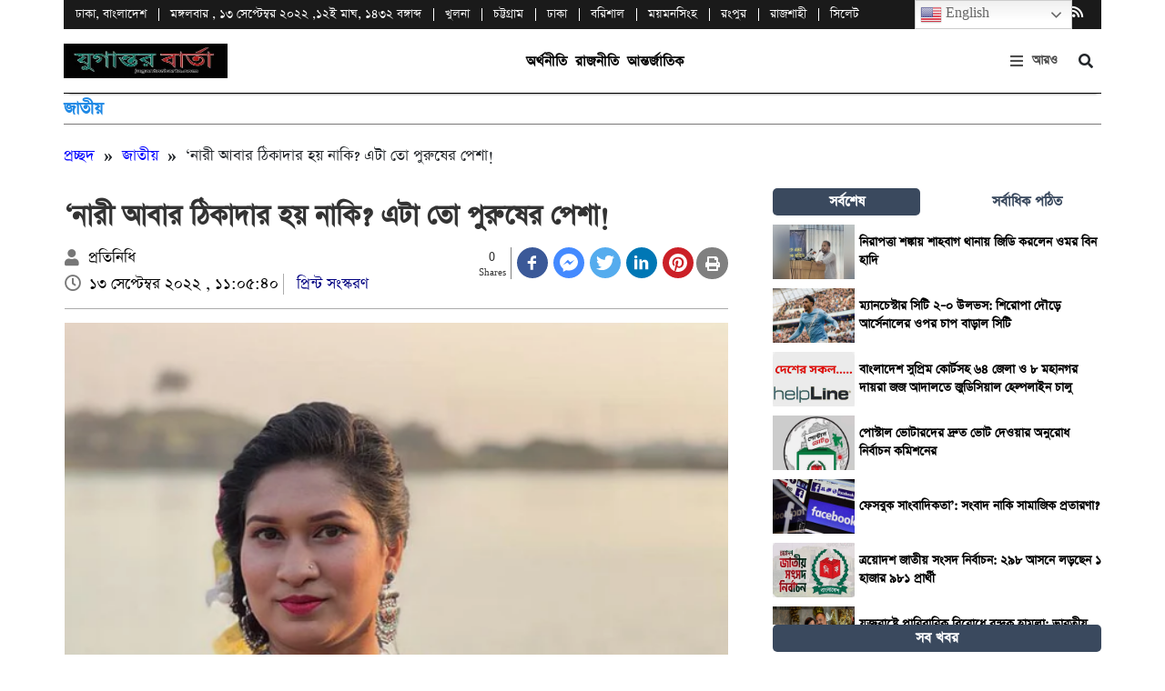

--- FILE ---
content_type: text/html; charset=UTF-8
request_url: https://jugantorbarta.com/%E0%A6%A8%E0%A6%BE%E0%A6%B0%E0%A7%80-%E0%A6%86%E0%A6%AC%E0%A6%BE%E0%A6%B0-%E0%A6%A0%E0%A6%BF%E0%A6%95%E0%A6%BE%E0%A6%A6%E0%A6%BE%E0%A6%B0-%E0%A6%B9%E0%A7%9F-%E0%A6%A8%E0%A6%BE%E0%A6%95/
body_size: 20842
content:
<!DOCTYPE html>
<html lang="en-US" prefix="og: http://ogp.me/ns# article: http://ogp.me/ns/article#">

<head>
    <meta charset="UTF-8"> 
    <meta charset="utf-8">
    <meta name="viewport" content="width=device-width, initial-scale=1, shrink-to-fit=no">
    <meta name="description" content="jugantorbarta">
    <!-- Website Title -->
    <title>
          ‘নারী আবার ঠিকাদার হয় নাকি? এটা তো পুরুষের পেশা! | jugantorbarta | jugantorbarta    </title>
    <meta name='robots' content='max-image-preview:large' />
<link rel="alternate" title="oEmbed (JSON)" type="application/json+oembed" href="https://jugantorbarta.com/wp-json/oembed/1.0/embed?url=https%3A%2F%2Fjugantorbarta.com%2F%25e0%25a6%25a8%25e0%25a6%25be%25e0%25a6%25b0%25e0%25a7%2580-%25e0%25a6%2586%25e0%25a6%25ac%25e0%25a6%25be%25e0%25a6%25b0-%25e0%25a6%25a0%25e0%25a6%25bf%25e0%25a6%2595%25e0%25a6%25be%25e0%25a6%25a6%25e0%25a6%25be%25e0%25a6%25b0-%25e0%25a6%25b9%25e0%25a7%259f-%25e0%25a6%25a8%25e0%25a6%25be%25e0%25a6%2595%2F" />
<link rel="alternate" title="oEmbed (XML)" type="text/xml+oembed" href="https://jugantorbarta.com/wp-json/oembed/1.0/embed?url=https%3A%2F%2Fjugantorbarta.com%2F%25e0%25a6%25a8%25e0%25a6%25be%25e0%25a6%25b0%25e0%25a7%2580-%25e0%25a6%2586%25e0%25a6%25ac%25e0%25a6%25be%25e0%25a6%25b0-%25e0%25a6%25a0%25e0%25a6%25bf%25e0%25a6%2595%25e0%25a6%25be%25e0%25a6%25a6%25e0%25a6%25be%25e0%25a6%25b0-%25e0%25a6%25b9%25e0%25a7%259f-%25e0%25a6%25a8%25e0%25a6%25be%25e0%25a6%2595%2F&#038;format=xml" />
<style id='wp-img-auto-sizes-contain-inline-css' type='text/css'>
img:is([sizes=auto i],[sizes^="auto," i]){contain-intrinsic-size:3000px 1500px}
/*# sourceURL=wp-img-auto-sizes-contain-inline-css */
</style>

<style id='wp-emoji-styles-inline-css' type='text/css'>

	img.wp-smiley, img.emoji {
		display: inline !important;
		border: none !important;
		box-shadow: none !important;
		height: 1em !important;
		width: 1em !important;
		margin: 0 0.07em !important;
		vertical-align: -0.1em !important;
		background: none !important;
		padding: 0 !important;
	}
/*# sourceURL=wp-emoji-styles-inline-css */
</style>
<link rel='stylesheet' id='wp-block-library-css' href='https://jugantorbarta.com/wp-includes/css/dist/block-library/style.min.css?ver=6.9' type='text/css' media='all' />
<style id='global-styles-inline-css' type='text/css'>
:root{--wp--preset--aspect-ratio--square: 1;--wp--preset--aspect-ratio--4-3: 4/3;--wp--preset--aspect-ratio--3-4: 3/4;--wp--preset--aspect-ratio--3-2: 3/2;--wp--preset--aspect-ratio--2-3: 2/3;--wp--preset--aspect-ratio--16-9: 16/9;--wp--preset--aspect-ratio--9-16: 9/16;--wp--preset--color--black: #000000;--wp--preset--color--cyan-bluish-gray: #abb8c3;--wp--preset--color--white: #ffffff;--wp--preset--color--pale-pink: #f78da7;--wp--preset--color--vivid-red: #cf2e2e;--wp--preset--color--luminous-vivid-orange: #ff6900;--wp--preset--color--luminous-vivid-amber: #fcb900;--wp--preset--color--light-green-cyan: #7bdcb5;--wp--preset--color--vivid-green-cyan: #00d084;--wp--preset--color--pale-cyan-blue: #8ed1fc;--wp--preset--color--vivid-cyan-blue: #0693e3;--wp--preset--color--vivid-purple: #9b51e0;--wp--preset--gradient--vivid-cyan-blue-to-vivid-purple: linear-gradient(135deg,rgb(6,147,227) 0%,rgb(155,81,224) 100%);--wp--preset--gradient--light-green-cyan-to-vivid-green-cyan: linear-gradient(135deg,rgb(122,220,180) 0%,rgb(0,208,130) 100%);--wp--preset--gradient--luminous-vivid-amber-to-luminous-vivid-orange: linear-gradient(135deg,rgb(252,185,0) 0%,rgb(255,105,0) 100%);--wp--preset--gradient--luminous-vivid-orange-to-vivid-red: linear-gradient(135deg,rgb(255,105,0) 0%,rgb(207,46,46) 100%);--wp--preset--gradient--very-light-gray-to-cyan-bluish-gray: linear-gradient(135deg,rgb(238,238,238) 0%,rgb(169,184,195) 100%);--wp--preset--gradient--cool-to-warm-spectrum: linear-gradient(135deg,rgb(74,234,220) 0%,rgb(151,120,209) 20%,rgb(207,42,186) 40%,rgb(238,44,130) 60%,rgb(251,105,98) 80%,rgb(254,248,76) 100%);--wp--preset--gradient--blush-light-purple: linear-gradient(135deg,rgb(255,206,236) 0%,rgb(152,150,240) 100%);--wp--preset--gradient--blush-bordeaux: linear-gradient(135deg,rgb(254,205,165) 0%,rgb(254,45,45) 50%,rgb(107,0,62) 100%);--wp--preset--gradient--luminous-dusk: linear-gradient(135deg,rgb(255,203,112) 0%,rgb(199,81,192) 50%,rgb(65,88,208) 100%);--wp--preset--gradient--pale-ocean: linear-gradient(135deg,rgb(255,245,203) 0%,rgb(182,227,212) 50%,rgb(51,167,181) 100%);--wp--preset--gradient--electric-grass: linear-gradient(135deg,rgb(202,248,128) 0%,rgb(113,206,126) 100%);--wp--preset--gradient--midnight: linear-gradient(135deg,rgb(2,3,129) 0%,rgb(40,116,252) 100%);--wp--preset--font-size--small: 13px;--wp--preset--font-size--medium: 20px;--wp--preset--font-size--large: 36px;--wp--preset--font-size--x-large: 42px;--wp--preset--spacing--20: 0.44rem;--wp--preset--spacing--30: 0.67rem;--wp--preset--spacing--40: 1rem;--wp--preset--spacing--50: 1.5rem;--wp--preset--spacing--60: 2.25rem;--wp--preset--spacing--70: 3.38rem;--wp--preset--spacing--80: 5.06rem;--wp--preset--shadow--natural: 6px 6px 9px rgba(0, 0, 0, 0.2);--wp--preset--shadow--deep: 12px 12px 50px rgba(0, 0, 0, 0.4);--wp--preset--shadow--sharp: 6px 6px 0px rgba(0, 0, 0, 0.2);--wp--preset--shadow--outlined: 6px 6px 0px -3px rgb(255, 255, 255), 6px 6px rgb(0, 0, 0);--wp--preset--shadow--crisp: 6px 6px 0px rgb(0, 0, 0);}:where(.is-layout-flex){gap: 0.5em;}:where(.is-layout-grid){gap: 0.5em;}body .is-layout-flex{display: flex;}.is-layout-flex{flex-wrap: wrap;align-items: center;}.is-layout-flex > :is(*, div){margin: 0;}body .is-layout-grid{display: grid;}.is-layout-grid > :is(*, div){margin: 0;}:where(.wp-block-columns.is-layout-flex){gap: 2em;}:where(.wp-block-columns.is-layout-grid){gap: 2em;}:where(.wp-block-post-template.is-layout-flex){gap: 1.25em;}:where(.wp-block-post-template.is-layout-grid){gap: 1.25em;}.has-black-color{color: var(--wp--preset--color--black) !important;}.has-cyan-bluish-gray-color{color: var(--wp--preset--color--cyan-bluish-gray) !important;}.has-white-color{color: var(--wp--preset--color--white) !important;}.has-pale-pink-color{color: var(--wp--preset--color--pale-pink) !important;}.has-vivid-red-color{color: var(--wp--preset--color--vivid-red) !important;}.has-luminous-vivid-orange-color{color: var(--wp--preset--color--luminous-vivid-orange) !important;}.has-luminous-vivid-amber-color{color: var(--wp--preset--color--luminous-vivid-amber) !important;}.has-light-green-cyan-color{color: var(--wp--preset--color--light-green-cyan) !important;}.has-vivid-green-cyan-color{color: var(--wp--preset--color--vivid-green-cyan) !important;}.has-pale-cyan-blue-color{color: var(--wp--preset--color--pale-cyan-blue) !important;}.has-vivid-cyan-blue-color{color: var(--wp--preset--color--vivid-cyan-blue) !important;}.has-vivid-purple-color{color: var(--wp--preset--color--vivid-purple) !important;}.has-black-background-color{background-color: var(--wp--preset--color--black) !important;}.has-cyan-bluish-gray-background-color{background-color: var(--wp--preset--color--cyan-bluish-gray) !important;}.has-white-background-color{background-color: var(--wp--preset--color--white) !important;}.has-pale-pink-background-color{background-color: var(--wp--preset--color--pale-pink) !important;}.has-vivid-red-background-color{background-color: var(--wp--preset--color--vivid-red) !important;}.has-luminous-vivid-orange-background-color{background-color: var(--wp--preset--color--luminous-vivid-orange) !important;}.has-luminous-vivid-amber-background-color{background-color: var(--wp--preset--color--luminous-vivid-amber) !important;}.has-light-green-cyan-background-color{background-color: var(--wp--preset--color--light-green-cyan) !important;}.has-vivid-green-cyan-background-color{background-color: var(--wp--preset--color--vivid-green-cyan) !important;}.has-pale-cyan-blue-background-color{background-color: var(--wp--preset--color--pale-cyan-blue) !important;}.has-vivid-cyan-blue-background-color{background-color: var(--wp--preset--color--vivid-cyan-blue) !important;}.has-vivid-purple-background-color{background-color: var(--wp--preset--color--vivid-purple) !important;}.has-black-border-color{border-color: var(--wp--preset--color--black) !important;}.has-cyan-bluish-gray-border-color{border-color: var(--wp--preset--color--cyan-bluish-gray) !important;}.has-white-border-color{border-color: var(--wp--preset--color--white) !important;}.has-pale-pink-border-color{border-color: var(--wp--preset--color--pale-pink) !important;}.has-vivid-red-border-color{border-color: var(--wp--preset--color--vivid-red) !important;}.has-luminous-vivid-orange-border-color{border-color: var(--wp--preset--color--luminous-vivid-orange) !important;}.has-luminous-vivid-amber-border-color{border-color: var(--wp--preset--color--luminous-vivid-amber) !important;}.has-light-green-cyan-border-color{border-color: var(--wp--preset--color--light-green-cyan) !important;}.has-vivid-green-cyan-border-color{border-color: var(--wp--preset--color--vivid-green-cyan) !important;}.has-pale-cyan-blue-border-color{border-color: var(--wp--preset--color--pale-cyan-blue) !important;}.has-vivid-cyan-blue-border-color{border-color: var(--wp--preset--color--vivid-cyan-blue) !important;}.has-vivid-purple-border-color{border-color: var(--wp--preset--color--vivid-purple) !important;}.has-vivid-cyan-blue-to-vivid-purple-gradient-background{background: var(--wp--preset--gradient--vivid-cyan-blue-to-vivid-purple) !important;}.has-light-green-cyan-to-vivid-green-cyan-gradient-background{background: var(--wp--preset--gradient--light-green-cyan-to-vivid-green-cyan) !important;}.has-luminous-vivid-amber-to-luminous-vivid-orange-gradient-background{background: var(--wp--preset--gradient--luminous-vivid-amber-to-luminous-vivid-orange) !important;}.has-luminous-vivid-orange-to-vivid-red-gradient-background{background: var(--wp--preset--gradient--luminous-vivid-orange-to-vivid-red) !important;}.has-very-light-gray-to-cyan-bluish-gray-gradient-background{background: var(--wp--preset--gradient--very-light-gray-to-cyan-bluish-gray) !important;}.has-cool-to-warm-spectrum-gradient-background{background: var(--wp--preset--gradient--cool-to-warm-spectrum) !important;}.has-blush-light-purple-gradient-background{background: var(--wp--preset--gradient--blush-light-purple) !important;}.has-blush-bordeaux-gradient-background{background: var(--wp--preset--gradient--blush-bordeaux) !important;}.has-luminous-dusk-gradient-background{background: var(--wp--preset--gradient--luminous-dusk) !important;}.has-pale-ocean-gradient-background{background: var(--wp--preset--gradient--pale-ocean) !important;}.has-electric-grass-gradient-background{background: var(--wp--preset--gradient--electric-grass) !important;}.has-midnight-gradient-background{background: var(--wp--preset--gradient--midnight) !important;}.has-small-font-size{font-size: var(--wp--preset--font-size--small) !important;}.has-medium-font-size{font-size: var(--wp--preset--font-size--medium) !important;}.has-large-font-size{font-size: var(--wp--preset--font-size--large) !important;}.has-x-large-font-size{font-size: var(--wp--preset--font-size--x-large) !important;}
/*# sourceURL=global-styles-inline-css */
</style>

<style id='classic-theme-styles-inline-css' type='text/css'>
/*! This file is auto-generated */
.wp-block-button__link{color:#fff;background-color:#32373c;border-radius:9999px;box-shadow:none;text-decoration:none;padding:calc(.667em + 2px) calc(1.333em + 2px);font-size:1.125em}.wp-block-file__button{background:#32373c;color:#fff;text-decoration:none}
/*# sourceURL=/wp-includes/css/classic-themes.min.css */
</style>
<link rel='stylesheet' id='contact-form-7-css' href='https://jugantorbarta.com/wp-content/plugins/contact-form-7/includes/css/styles.css?ver=6.1.4' type='text/css' media='all' />
<link rel='stylesheet' id='SFSImainCss-css' href='https://jugantorbarta.com/wp-content/plugins/ultimate-social-media-icons/css/sfsi-style.css?ver=2.9.6' type='text/css' media='all' />
<link rel='stylesheet' id='wp-polls-css' href='https://jugantorbarta.com/wp-content/plugins/wp-polls/polls-css.css?ver=2.77.3' type='text/css' media='all' />
<style id='wp-polls-inline-css' type='text/css'>
.wp-polls .pollbar {
	margin: 1px;
	font-size: 6px;
	line-height: 8px;
	height: 8px;
	background-image: url('https://jugantorbarta.com/wp-content/plugins/wp-polls/images/default/pollbg.gif');
	border: 1px solid #c8c8c8;
}

/*# sourceURL=wp-polls-inline-css */
</style>
<link rel='stylesheet' id='style-css' href='https://jugantorbarta.com/wp-content/themes/jugantor/style.css?ver=6.9' type='text/css' media='all' />
<link rel='stylesheet' id='font-awesome-css' href='https://jugantorbarta.com/wp-content/themes/jugantor/fontawesome/css/all.css?ver=6.9' type='text/css' media='all' />
<link rel='stylesheet' id='bootstarp-css' href='https://jugantorbarta.com/wp-content/themes/jugantor/inc/bootstrap.css?ver=6.9' type='text/css' media='all' />
<link rel='stylesheet' id='fonts-css' href='https://jugantorbarta.com/wp-content/themes/jugantor/css/fonts.css?ver=6.9' type='text/css' media='all' />
<link rel='stylesheet' id='normalize-css' href='https://jugantorbarta.com/wp-content/themes/jugantor/css/normalize.css?ver=6.9' type='text/css' media='all' />
<link rel='stylesheet' id='flex_slider_style-css' href='https://jugantorbarta.com/wp-content/themes/jugantor/inc/flexslider.css?ver=6.9' type='text/css' media='all' />
<script type="text/javascript" src="https://jugantorbarta.com/wp-includes/js/jquery/jquery.min.js?ver=3.7.1" id="jquery-core-js"></script>
<script type="text/javascript" src="https://jugantorbarta.com/wp-includes/js/jquery/jquery-migrate.min.js?ver=3.4.1" id="jquery-migrate-js"></script>
<link rel="https://api.w.org/" href="https://jugantorbarta.com/wp-json/" /><link rel="alternate" title="JSON" type="application/json" href="https://jugantorbarta.com/wp-json/wp/v2/posts/3521" /><link rel="EditURI" type="application/rsd+xml" title="RSD" href="https://jugantorbarta.com/xmlrpc.php?rsd" />
<meta name="generator" content="WordPress 6.9" />
<link rel="canonical" href="https://jugantorbarta.com/%e0%a6%a8%e0%a6%be%e0%a6%b0%e0%a7%80-%e0%a6%86%e0%a6%ac%e0%a6%be%e0%a6%b0-%e0%a6%a0%e0%a6%bf%e0%a6%95%e0%a6%be%e0%a6%a6%e0%a6%be%e0%a6%b0-%e0%a6%b9%e0%a7%9f-%e0%a6%a8%e0%a6%be%e0%a6%95/" />
<link rel='shortlink' href='https://jugantorbarta.com/?p=3521' />
	<script type="text/javascript">
	    var ajaxurl = 'https://jugantorbarta.com/wp-admin/admin-ajax.php';
	</script>

	<style type="text/css">
		.ajax-calendar{
			position:relative;
		}

		#bddp_ac_widget th {
		background: none repeat scroll 0 0 #2cb2bc;
		color: #FFFFFF;
		font-weight: normal;
		padding: 5px 1px;
		text-align: center;
		 font-size: 16px;
		}
		#bddp_ac_widget {
			padding: 5px;
		}
		
		#bddp_ac_widget td {
			border: 1px solid #CCCCCC;
			text-align: center;
		}
		
		#my-calendar a {
			background: none repeat scroll 0 0 #008000;
			color: #FFFFFF;
			display: block;
			padding: 6px 0;
			width: 100% !important;
		}
		#my-calendar{
			width:100%;
		}
		
		
		#my_calender span {
			display: block;
			padding: 6px 0;
			width: 100% !important;
		}
		
		#today a,#today span {
			   background: none repeat scroll 0 0 #2cb2bc !important;
			color: #FFFFFF;
		}
		#bddp_ac_widget #my_year {
			float: right;
		}
		.select_ca #my_month {
			float: left;
		}

	</style>
	<meta name="cdp-version" content="1.5.0" /><meta name="mpu-version" content="1.2.8" /><meta name="follow.[base64]" content="XaqrPK3HZHFBrLUNDhVe"/><meta property="og:image:secure_url" content="https://jugantorbarta.com/wp-content/uploads/2022/09/Screenshot_২০২২_০৯১৩_১৭০০৪১.png" data-id="sfsi"><meta property="twitter:card" content="summary_large_image" data-id="sfsi"><meta property="twitter:image" content="https://jugantorbarta.com/wp-content/uploads/2022/09/Screenshot_২০২২_০৯১৩_১৭০০৪১.png" data-id="sfsi"><meta property="og:image:type" content="" data-id="sfsi" /><meta property="og:image:width" content="587" data-id="sfsi" /><meta property="og:image:height" content="839" data-id="sfsi" /><meta property="og:url" content="https://jugantorbarta.com/%e0%a6%a8%e0%a6%be%e0%a6%b0%e0%a7%80-%e0%a6%86%e0%a6%ac%e0%a6%be%e0%a6%b0-%e0%a6%a0%e0%a6%bf%e0%a6%95%e0%a6%be%e0%a6%a6%e0%a6%be%e0%a6%b0-%e0%a6%b9%e0%a7%9f-%e0%a6%a8%e0%a6%be%e0%a6%95/" data-id="sfsi" /><meta property="og:description" content="মাজহারুল ইসলাম।।২০০৪ সালে মামুনুর রশীদ বকসের সঙ্গে লুবানা ইয়াসমিনের যখন বিয়ে হয়, তখন তিনি উচ্চমাধ্যমিকের ছাত্রী। বিয়ের পর পড়াশোনা আর এগোয়নি। তাঁর স্বামী প্রতিষ্ঠিত ঠিকাদার। বাড়ি মৌলভীবাজারের কুলাউড়া। সন্তানদের আরও ভালো পড়াশোনার পরিবেশ দিতে ২০১১ সালে সিলেট শহরে চলে আসেন তাঁরা। স্বামীর উৎসাহে আবার পড়াশোনা শুরু করেন লুবনা। প্রাইভেটে উচ্চমাধ্যমিক ও স্নাতক পাস করেন।

আরেকটা বিষয়েও লুবানার আগ্রহ তৈরি হয়, সেটা হচ্ছে ঠিকাদারি। স্বামীর ঠিকাদারি কাজে গিয়ে এটা-ওটা জিজ্ঞেস করতেন। আস্তে আস্তে তাঁর মনে ঠিকাদার হওয়ার ইচ্ছা জাগে। স্বামীকে কথাটা জানাতেই নিরুৎসাহিত করলেন, ‘এটা কঠিন কাজ! তুমি পারবে না।’ এ কথায় লুবানার মনে জেদ চাপে। জেদ থেকেই ঠিকাদারি পেশায় যুক্ত হন লুবানা। প্রথমে মানা করলেও পরে কিন্তু ঠিকই মামুনুর রশীদের সহায়তা পেয়েছেন লুবানা।

২০০৯ সালে ট্রেড লাইসেন্স নিয়ে ঠিকাদারি কাজ শুরু করেন লুবানা। মৌলভীবাজার জেলার রাজনগর উপজেলার একটি রাস্তা ও সেতুর কাজ দিয়ে তাঁর ঠিকাদারি পেশায় যাত্রা শুরু। ওই প্রকল্পের ব্যয় ছিল প্রায় ৭০ লাখ টাকা। সিলেট নগরে তাঁর ঠিকাদারি প্রতিষ্ঠানের করা অনেক কাজের একটি সোবহানীঘাট-মেন্দিবাগ সড়কে সৌন্দর্যবর্ধন প্রকল্প। ধীরে ধীরে তাঁর সুনাম বাড়ে। সুবিদবাজার এলাকায় ‘মুমু এন্টারপ্রাইজ’ নামে তাঁর ঠিকাদারি প্রতিষ্ঠান আছে।



বছরে কোটি টাকার কাজ
প্রতিবছর গড়ে সাত থেকে আটটি কাজ করেন লুবানা ইয়াসমিন। এসব কাজের অর্থমূল্য কয়েক কোটি টাকা। ব্রিজ, কালভার্ট, ইউনিয়ন পরিষদ ও শিক্ষাপ্রতিষ্ঠানের অবকাঠামো, রাস্তাঘাট নির্মাণসহ নানা ধরনের কাজ তিনি করছেন। প্রায় ৩০ লাখ টাকা ব্যয়ে এখন সিলেট সিটি করপোরেশনের ২৭টি ওয়ার্ডে পানির সংযোগ লাইনের সংস্কারকাজ করছে তাঁর ঠিকাদারি প্রতিষ্ঠান।

লুবানা ইয়াসমিন জানান, নিজে দাঁড়িয়ে থেকে নিয়মিত কাজ তদারক করেন তিনি। ঠিকাদারি কাজ করতে গিয়ে মাঝেমধ্যে উটকো ঝামেলায়ও পড়তে হয়। লুবানা বলেন, ‘স্থানীয় প্রভাবশালীরা অযথাই ভোগান্তিতে ফেলতে চান। তবে সবখানেই আমি কাজের গুণগত মান ধরে রাখার চেষ্টা করি। ফলে কাজে কোনো অনিয়ম পায় না বলে নিজ থেকেই এসব প্রভাবশালীরা একসময় সরে যান।’

লুবানা জানান, কাজে সব সময়ই নারীদের প্রধান্য দেন তিনি। তাঁর নিয়োজিত শ্রমিকদের অর্ধেকেরও বেশি থাকে নারী। লুবানা বলেন, ‘ঠিকাদার হিসেবে আমার প্রতিষ্ঠানের একটা সুনাম আছে। দরপত্র অনুযায়ী নির্দিষ্ট সময়েই কাজ শেষ করার চেষ্টা করি। ঠিকাদারিকে আমি সমাজসেবা হিসেবেই বিবেচনা করি। আমার কাজ সমাজ ও দেশের উন্নয়নের সঙ্গে সম্পৃক্ত। তাই আমার কাজের গুণগত মান ধরে রাখার চেষ্টা থাকে নিরন্তর।’



‘এটা তো পুরুষের পেশা!’
‘নারী আবার ঠিকাদার হয় নাকি? এটা তো পুরুষের পেশা!’ শুরুতে এ ধরনের নানা টিপ্পনির মুখে পড়তে হয়েছে। এসব বাধা ঠেলে পুরুষদের সঙ্গে পাল্লা দিয়েই ঠিকাদারির কাজ করছেন লুবানা ইয়াসমিন। সিলেটের একজন প্রথম শ্রেণির ঠিকাদার হিসেবে শ্রেষ্ঠ করদাতা হয়েছেন। অন্য নারীদের কাছেও এখন তিনি আদর্শ। সহসভাপতি পদে নেতৃত্ব দিচ্ছেন সিলে ট উইমেন চেম্বার অব কমার্স অ্যান্ড ইন্ডাস্ট্রির।

অর্থনৈতিকভাবে সাফল্য অর্জন করায় ২০২১ সালে সিলেট জেলার শ্রেষ্ঠ জয়িতা পুরস্কার পেয়েছেন লুবানা। তিনি বলেন, ‘যখন ঠিকাদারি শুরু করি, তখন আমার আত্মীয়স্বজন সবাই বলেছিলেন, বেশি দূর এগোতে পারব না। কিন্তু নারীরা যে চ্যালেঞ্জিং পেশায়ও সফল হতে পারেন, সেটা নিজেকে দিয়েই বুঝতে পারছি।’

নারীদের উদ্দেশ্যে লুবানা ইয়াসমিন বলেন, ‘আমি চাই, প্রত্যেকটা নারী চ্যালেঞ্জ গ্রহণ করুক। কাজের ক্ষেত্রে পুরুষদের চেয়ে নারীদের স্পৃহা ও ইতিবাচক মানসিকতা বেশি। নারীরা যেকোনো কাজই যত্নের সঙ্গে করে। ফলে চ্যালেঞ্জ নিলে সাফল্য আসবেই। তবে প্রতিবন্ধকতা এলে কোনো অবস্থাতেই দমে যাওয়া যাবে না।’" data-id="sfsi" /><meta property="og:title" content="‘নারী আবার ঠিকাদার হয় নাকি? এটা তো পুরুষের পেশা!" data-id="sfsi" /><meta property="og:title" name="og:title" content="‘নারী আবার ঠিকাদার হয় নাকি? এটা তো পুরুষের পেশা!" />
<meta property="og:type" name="og:type" content="article" />
<meta property="og:image" name="og:image" content="https://jugantorbarta.com/wp-content/uploads/2022/09/Screenshot_২০২২_০৯১৩_১৭০০৪১.png" />
<meta property="og:url" name="og:url" content="https://jugantorbarta.com/%e0%a6%a8%e0%a6%be%e0%a6%b0%e0%a7%80-%e0%a6%86%e0%a6%ac%e0%a6%be%e0%a6%b0-%e0%a6%a0%e0%a6%bf%e0%a6%95%e0%a6%be%e0%a6%a6%e0%a6%be%e0%a6%b0-%e0%a6%b9%e0%a7%9f-%e0%a6%a8%e0%a6%be%e0%a6%95/" />
<meta property="og:description" name="og:description" content="মাজহারুল ইসলাম।।২০০৪ সালে মামুনুর রশীদ বকসের সঙ্গে লুবানা ইয়াসমিনের যখন বিয়ে হয়, তখন তিনি উচ্চমাধ্যমিকের ছাত্রী। বিয়ের পর পড়াশোনা আর এগোয়নি। তাঁর স্বামী প্রতিষ্ঠিত ঠিকাদার। বাড়ি মৌলভীবাজারের কুলাউড়া। সন্তানদের আরও ভালো পড়াশোনার পরিবেশ দিতে ২০১১ সালে সিলেট শহরে চলে আসেন তাঁরা। স্বামীর উৎসাহে আবার পড়াশোনা শুরু করেন লুবনা। প্রাইভেটে উচ্চমাধ্যমিক ও স্নাতক পাস করেন। আরেকটা [...]" />
<meta property="og:locale" name="og:locale" content="en_US" />
<meta property="og:site_name" name="og:site_name" content="jugantorbarta" />
<meta property="twitter:card" name="twitter:card" content="summary_large_image" />
<meta property="article:section" name="article:section" content="জাতীয়" />
<meta property="article:published_time" name="article:published_time" content="২০২২-০৯-১৩T১১:০৫:৪০+০০:০০" />
<meta property="article:modified_time" name="article:modified_time" content="২০২২-০৯-১৩T১১:০৫:৪০+০০:০০" />
<meta property="article:author" name="article:author" content="https://jugantorbarta.com/author/admin/" />
<meta name="bmi-version" content="2.0.0" />      <script defer type="text/javascript" id="bmip-js-inline-remove-js">
        function objectToQueryString(obj){
          return Object.keys(obj).map(key => key + '=' + obj[key]).join('&');
        }

        function globalBMIKeepAlive() {
          let xhr = new XMLHttpRequest();
          let data = { action: "bmip_keepalive", token: "bmip", f: "refresh" };
          let url = 'https://jugantorbarta.com/wp-admin/admin-ajax.php' + '?' + objectToQueryString(data);
          xhr.open('POST', url, true);
          xhr.setRequestHeader("X-Requested-With", "XMLHttpRequest");
          xhr.onreadystatechange = function () {
            if (xhr.readyState === 4) {
              let response;
              if (response = JSON.parse(xhr.responseText)) {
                if (typeof response.status != 'undefined' && response.status === 'success') {
                  //setTimeout(globalBMIKeepAlive, 3000);
                } else {
                  //setTimeout(globalBMIKeepAlive, 20000);
                }
              }
            }
          };

          xhr.send(JSON.stringify(data));
        }

        document.querySelector('#bmip-js-inline-remove-js').remove();
      </script>
      <meta name="redi-version" content="1.2.7" /><link rel="icon" href="https://jugantorbarta.com/wp-content/uploads/2022/12/cropped-1668075371765-32x32.jpg" sizes="32x32" />
<link rel="icon" href="https://jugantorbarta.com/wp-content/uploads/2022/12/cropped-1668075371765-192x192.jpg" sizes="192x192" />
<link rel="apple-touch-icon" href="https://jugantorbarta.com/wp-content/uploads/2022/12/cropped-1668075371765-180x180.jpg" />
<meta name="msapplication-TileImage" content="https://jugantorbarta.com/wp-content/uploads/2022/12/cropped-1668075371765-270x270.jpg" />
<style type="text/css" title="dynamic-css" class="options-output">*{font-family:SolaimanLipi;}</style>
</head>

<body class="wp-singular post-template-default single single-post postid-3521 single-format-standard wp-theme-jugantor sfsi_actvite_theme_default">
<!-- Google Tag Manager (noscript) -->
<noscript><iframe src="https://www.googletagmanager.com/ns.html?id=GTM-N8PHCDZ"
height="0" width="0" style="display:none;visibility:hidden"></iframe></noscript>
<!-- End Google Tag Manager (noscript) -->
    <button onclick="topFunction()" id="myBtn" title="Go to top">Top</button>
    <header class="nav_container">
        <div class="top_nav">
            <div class="date_time">
                <li>ঢাকা, বাংলাদেশ</li>
                <li>মঙ্গলবার , ১৩ সেপ্টেম্বর ২০২২ ,১২ই মাঘ, ১৪৩২ বঙ্গাব্দ</li>
            </div>
            <div class="menu-top-header-menu-container"><ul id="menu-top-header-menu" class="nav_menu"><li id="menu-item-1226" class="menu-item menu-item-type-taxonomy menu-item-object-category menu-item-1226"><a href="https://jugantorbarta.com/category/country-news/khulna/">খুলনা</a></li>
<li id="menu-item-1227" class="menu-item menu-item-type-taxonomy menu-item-object-category menu-item-1227"><a href="https://jugantorbarta.com/category/country-news/chattogram/">চট্টগ্রাম</a></li>
<li id="menu-item-1228" class="menu-item menu-item-type-taxonomy menu-item-object-category menu-item-1228"><a href="https://jugantorbarta.com/category/country-news/dhaka/">ঢাকা</a></li>
<li id="menu-item-1229" class="menu-item menu-item-type-taxonomy menu-item-object-category menu-item-1229"><a href="https://jugantorbarta.com/category/country-news/barisal/">বরিশাল</a></li>
<li id="menu-item-1230" class="menu-item menu-item-type-taxonomy menu-item-object-category menu-item-1230"><a href="https://jugantorbarta.com/category/country-news/mymensingh/">ময়মনসিংহ</a></li>
<li id="menu-item-1231" class="menu-item menu-item-type-taxonomy menu-item-object-category menu-item-1231"><a href="https://jugantorbarta.com/category/country-news/rangpur/">রংপুর</a></li>
<li id="menu-item-1232" class="menu-item menu-item-type-taxonomy menu-item-object-category menu-item-1232"><a href="https://jugantorbarta.com/category/country-news/rajshahi/">রাজশাহী</a></li>
<li id="menu-item-1233" class="menu-item menu-item-type-taxonomy menu-item-object-category menu-item-1233"><a href="https://jugantorbarta.com/category/country-news/sylhet/">সিলেট</a></li>
</ul></div>            <ul class="share_tiggle">
                <li><i class="fas fa-share-alt"></i></li>
            </ul>
            <ul class="social">
                <li><a target="_blank" href="https://www.facebook.com/103347279008538/posts/pfbid05GoXVPuNsduf4VuF1GdyiqiXJzuYJchdNCdiyMHJzus86Bozc9R1S9SViiPhSAmCl/?app=fbl"><i class="fab fa-facebook-f"></i></a></li>
                <li><a target="_blank" href="https://www.facebook.com/103347279008538/posts/pfbid05GoXVPuNsduf4VuF1GdyiqiXJzuYJchdNCdiyMHJzus86Bozc9R1S9SViiPhSAmCl/?app=fbl"><i class="fab fa-twitter"></i></a></li>
                <li><a target="_blank" href="https://www.facebook.com/103347279008538/posts/pfbid05GoXVPuNsduf4VuF1GdyiqiXJzuYJchdNCdiyMHJzus86Bozc9R1S9SViiPhSAmCl/?app=fbl"><i class="fab fa-youtube"></i></a></li>
                <li><a target="_blank" href="https://www.facebook.com/103347279008538/posts/pfbid05GoXVPuNsduf4VuF1GdyiqiXJzuYJchdNCdiyMHJzus86Bozc9R1S9SViiPhSAmCl/?app=fbl"><i class="fab fa-pinterest"></i></a></li>
                <li><a target="_blank" href="https://www.facebook.com/103347279008538/posts/pfbid05GoXVPuNsduf4VuF1GdyiqiXJzuYJchdNCdiyMHJzus86Bozc9R1S9SViiPhSAmCl/?app=fbl"><i class="fab fa-linkedin-in"></i></a></li>
                <li><a target="_blank" href="https://www.facebook.com/103347279008538/posts/pfbid05GoXVPuNsduf4VuF1GdyiqiXJzuYJchdNCdiyMHJzus86Bozc9R1S9SViiPhSAmCl/?app=fbl"><i class="fab fa-instagram"></i></a></li>
                <li><a target="_blank" href="https://www.facebook.com/103347279008538/posts/pfbid05GoXVPuNsduf4VuF1GdyiqiXJzuYJchdNCdiyMHJzus86Bozc9R1S9SViiPhSAmCl/?app=fbl"><i class="fas fa-rss"></i></a></li>
            </ul>
        </div>
        <div class="social_toggle_div">
            <div class="social_toggle">
                <ul class="flex_item">
                    <li><a target="_blank" href="https://www.facebook.com/103347279008538/posts/pfbid05GoXVPuNsduf4VuF1GdyiqiXJzuYJchdNCdiyMHJzus86Bozc9R1S9SViiPhSAmCl/?app=fbl"><i class="fab fa-facebook-f fa_md"></i></a></li>
                    <li><a target="_blank" href="https://www.facebook.com/103347279008538/posts/pfbid05GoXVPuNsduf4VuF1GdyiqiXJzuYJchdNCdiyMHJzus86Bozc9R1S9SViiPhSAmCl/?app=fbl"><i class="fab fa-twitter tt_md"></i></a></li>
                    <li><a target="_blank" href="https://www.facebook.com/103347279008538/posts/pfbid05GoXVPuNsduf4VuF1GdyiqiXJzuYJchdNCdiyMHJzus86Bozc9R1S9SViiPhSAmCl/?app=fbl"><i class="fab fa-youtube yu_md"></i></a></li>
                    <li><a target="_blank" href="https://www.facebook.com/103347279008538/posts/pfbid05GoXVPuNsduf4VuF1GdyiqiXJzuYJchdNCdiyMHJzus86Bozc9R1S9SViiPhSAmCl/?app=fbl"><i class="fab fa-pinterest pt_md"></i></a></li>
                    <li><a target="_blank" href="https://www.facebook.com/103347279008538/posts/pfbid05GoXVPuNsduf4VuF1GdyiqiXJzuYJchdNCdiyMHJzus86Bozc9R1S9SViiPhSAmCl/?app=fbl"><i class="fab fa-instagram int_md"></i></a></li>
                    <li><a target="_blank" href="https://www.facebook.com/103347279008538/posts/pfbid05GoXVPuNsduf4VuF1GdyiqiXJzuYJchdNCdiyMHJzus86Bozc9R1S9SViiPhSAmCl/?app=fbl"><i class="fab fa-linkedin-in in_md"></i></a></li>
                    <li><a target="_blank" href="https://www.facebook.com/103347279008538/posts/pfbid05GoXVPuNsduf4VuF1GdyiqiXJzuYJchdNCdiyMHJzus86Bozc9R1S9SViiPhSAmCl/?app=fbl"><i class="fas fa-rss rs_md"></i></a></li>
                </ul>
            </div>
        </div>

        <div class="bottom_parent">
            <div class="search_form">
                <div class="search_form_inner"> <form style="width:100%;" role="search" method="get" id="searchform" action="https://jugantorbarta.com/">
    <div style="display:flex; justify-content: space-between;">
        <label class="screen-reader-text" for="s">Search For:</label>
        <input type="text" value="" name="s" id="s" placeholder="সার্চ করুন..."/>
        <!-- <input type="submit" id="seachsubmit" value="search" /> -->
        <button type="submit" id="seachsubmit"><i class="fa fa-search"></i></button>

    </div>
    <!-- <button id="close_search"><i class="fas fa-times"></i></button> -->
</form> 
                    <li id="close_search"><i class="fas fa-times"></i></li>
                </div>
            </div>
            <div class="bottom_nav">
                <div class="logo">
                    <a href="https://jugantorbarta.com"><img width="180" height="37.5" src="https://jugantorbarta.com/wp-content/uploads/2022/03/received_1429181950833258.jpeg" alt=""></a>
                </div>

                <div class="nav_menu_ground"><ul id="menu-menu" class="first_ull_menu"><li id="menu-item-13" class="menu-item menu-item-type-taxonomy menu-item-object-category menu-item-has-children menu-item-13"><a href="https://jugantorbarta.com/category/%e0%a6%85%e0%a6%b0%e0%a7%8d%e0%a6%a5%e0%a6%a8%e0%a7%80%e0%a6%a4%e0%a6%bf/">অর্থনীতি</a>
<ul class="sub-menu">
	<li id="menu-item-18" class="menu-item menu-item-type-taxonomy menu-item-object-category menu-item-has-children menu-item-18"><a href="https://jugantorbarta.com/category/%e0%a6%b0%e0%a6%be%e0%a6%9c%e0%a6%a8%e0%a7%80%e0%a6%a4%e0%a6%bf/">রাজনীতি</a>
	<ul class="sub-menu">
		<li id="menu-item-14" class="menu-item menu-item-type-taxonomy menu-item-object-category menu-item-14"><a href="https://jugantorbarta.com/category/%e0%a6%86%e0%a6%a8%e0%a7%8d%e0%a6%a4%e0%a6%b0%e0%a7%8d%e0%a6%9c%e0%a6%be%e0%a6%a4%e0%a6%bf%e0%a6%95/">আন্তর্জাতিক</a></li>
	</ul>
</li>
</ul>
</li>
</ul></div>
                <div class="ham_burger">
                    <ul>
                        <li id="drop_ground"><span><i class="fas fa-bars"></i></span><span>আরও</span></li>
                        <li id="open_search"><i class="fas fa-search"></i></li>

                    </ul>
                </div>
            </div>

            <div class="drop_menu" id="panel">
                <div class="drop_nav_menu">
                    <ul>
                        	<li class="cat-item cat-item-11"><a href="https://jugantorbarta.com/category/%e0%a6%85%e0%a6%aa%e0%a6%b0%e0%a6%be%e0%a6%a7-%e0%a6%86%e0%a6%87%e0%a6%a8-%e0%a6%86%e0%a6%a6%e0%a6%be%e0%a6%b2%e0%a6%a4/">অপরাধ-আইন-আদালত</a>
</li>
	<li class="cat-item cat-item-4"><a href="https://jugantorbarta.com/category/%e0%a6%85%e0%a6%b0%e0%a7%8d%e0%a6%a5%e0%a6%a8%e0%a7%80%e0%a6%a4%e0%a6%bf/">অর্থনীতি</a>
</li>
	<li class="cat-item cat-item-5"><a href="https://jugantorbarta.com/category/%e0%a6%86%e0%a6%a8%e0%a7%8d%e0%a6%a4%e0%a6%b0%e0%a7%8d%e0%a6%9c%e0%a6%be%e0%a6%a4%e0%a6%bf%e0%a6%95/">আন্তর্জাতিক</a>
</li>
	<li class="cat-item cat-item-13"><a href="https://jugantorbarta.com/category/%e0%a6%86%e0%a6%ac%e0%a6%b9%e0%a6%be%e0%a6%93%e0%a6%af%e0%a6%bc%e0%a6%be-%e0%a6%ac%e0%a6%be%e0%a6%b0%e0%a7%8d%e0%a6%a4%e0%a6%be/">আবহাওয়া বার্তা</a>
</li>
	<li class="cat-item cat-item-27"><a href="https://jugantorbarta.com/category/%e0%a6%86%e0%a6%b0%e0%a6%93-%e0%a6%85%e0%a6%a8%e0%a7%8d%e0%a6%af%e0%a6%be%e0%a6%a8%e0%a7%8d%e0%a6%af-%e0%a6%b8%e0%a6%82%e0%a6%ac%e0%a6%be%e0%a6%a6/">আরও অন্যান্য সংবাদ</a>
</li>
	<li class="cat-item cat-item-31"><a href="https://jugantorbarta.com/category/%e0%a6%87%e0%a6%b8%e0%a6%b2%e0%a6%be%e0%a6%ae-%e0%a6%93-%e0%a6%9c%e0%a7%80%e0%a6%ac%e0%a6%a8/">ইসলাম ও জীবন</a>
</li>
	<li class="cat-item cat-item-34"><a href="https://jugantorbarta.com/category/%e0%a6%95%e0%a7%83%e0%a6%b7%e0%a6%bf-%e0%a6%b8%e0%a6%82%e0%a6%ac%e0%a6%be%e0%a6%a6/">কৃষি সংবাদ</a>
</li>
	<li class="cat-item cat-item-7"><a href="https://jugantorbarta.com/category/%e0%a6%96%e0%a7%87%e0%a6%b2%e0%a6%be%e0%a6%a7%e0%a7%81%e0%a6%b2%e0%a6%be/">খেলাধুলা</a>
</li>
	<li class="cat-item cat-item-33"><a href="https://jugantorbarta.com/category/%e0%a6%9a%e0%a6%be%e0%a6%95%e0%a6%b0%e0%a6%bf%e0%a6%b0-%e0%a6%96%e0%a6%ac%e0%a6%b0/">চাকরির খবর</a>
</li>
	<li class="cat-item cat-item-2"><a href="https://jugantorbarta.com/category/%e0%a6%9c%e0%a6%be%e0%a6%a4%e0%a7%80%e0%a7%9f/">জাতীয়</a>
</li>
	<li class="cat-item cat-item-38"><a href="https://jugantorbarta.com/category/%e0%a6%aa%e0%a6%b0%e0%a7%8d%e0%a6%af%e0%a6%9f%e0%a6%a8-%e0%a6%b6%e0%a6%bf%e0%a6%b2%e0%a7%8d%e0%a6%aa-%e0%a6%93-%e0%a6%b8%e0%a6%be%e0%a6%b9%e0%a6%bf%e0%a6%a4%e0%a7%8d%e0%a6%af-%e0%a6%aa%e0%a7%8d/">পর্যটন শিল্প ও সাহিত্য প্রাকৃতিক রুপচর্চার খবর:-</a>
</li>
	<li class="cat-item cat-item-15"><a href="https://jugantorbarta.com/category/photo_gallery/">ফটো গ্যালারি</a>
</li>
	<li class="cat-item cat-item-35"><a href="https://jugantorbarta.com/category/%e0%a6%ac%e0%a6%bf%e0%a6%9c%e0%a7%8d%e0%a6%9e%e0%a6%be%e0%a6%a8-%e0%a6%93-%e0%a6%aa%e0%a7%8d%e0%a6%b0%e0%a6%af%e0%a7%81%e0%a6%95%e0%a7%8d%e0%a6%a4%e0%a6%bf%e0%a6%b0-%e0%a6%b8%e0%a6%82%e0%a6%ac/">বিজ্ঞান ও প্রযুক্তির সংবাদ</a>
</li>
	<li class="cat-item cat-item-8"><a href="https://jugantorbarta.com/category/%e0%a6%ac%e0%a6%bf%e0%a6%a8%e0%a7%8b%e0%a6%a6%e0%a6%a8/">বিনোদন</a>
</li>
	<li class="cat-item cat-item-32"><a href="https://jugantorbarta.com/category/%e0%a6%ac%e0%a7%8d%e0%a6%af%e0%a6%ac%e0%a6%b8%e0%a6%be-%e0%a6%93-%e0%a6%ac%e0%a6%be%e0%a6%a3%e0%a6%bf%e0%a6%9c%e0%a7%8d%e0%a6%af-%e0%a6%b8%e0%a6%82%e0%a6%ac%e0%a6%be%e0%a6%a6/">ব্যবসা ও বাণিজ্য সংবাদ</a>
</li>
	<li class="cat-item cat-item-16"><a href="https://jugantorbarta.com/category/video_gallery/">ভিডিও গ্যালারি</a>
</li>
	<li class="cat-item cat-item-3"><a href="https://jugantorbarta.com/category/%e0%a6%b0%e0%a6%be%e0%a6%9c%e0%a6%a8%e0%a7%80%e0%a6%a4%e0%a6%bf/">রাজনীতি</a>
</li>
	<li class="cat-item cat-item-37"><a href="https://jugantorbarta.com/category/%e0%a6%b2%e0%a7%87%e0%a6%96%e0%a6%95-%e0%a6%93-%e0%a6%95%e0%a6%b2%e0%a6%be%e0%a6%ae%e0%a6%bf%e0%a6%b8%e0%a7%8d%e0%a6%9f-%e0%a6%8f%e0%a6%ac%e0%a6%82-%e0%a6%ae%e0%a6%a8%e0%a7%8d%e0%a6%a4%e0%a6%ac/">লেখক ও কলামিস্ট এবং মন্তব্য কলাম:-</a>
</li>
	<li class="cat-item cat-item-6"><a href="https://jugantorbarta.com/category/%e0%a6%b6%e0%a6%bf%e0%a6%95%e0%a7%8d%e0%a6%b7%e0%a6%be/">শিক্ষা</a>
</li>
	<li class="cat-item cat-item-36"><a href="https://jugantorbarta.com/category/%e0%a6%b8%e0%a6%82%e0%a6%ac%e0%a6%be%e0%a6%a6-%e0%a6%ac%e0%a6%bf%e0%a6%9c%e0%a7%8d%e0%a6%9e%e0%a6%aa%e0%a7%8d%e0%a6%a4%e0%a6%bf/">সংবাদ বিজ্ঞপ্তি</a>
</li>
	<li class="cat-item cat-item-9"><a href="https://jugantorbarta.com/category/%e0%a6%b8%e0%a6%ae%e0%a7%8d%e0%a6%aa%e0%a6%be%e0%a6%a6%e0%a6%95%e0%a7%80%e0%a6%af%e0%a6%bc/">সম্পাদকীয়</a>
</li>
	<li class="cat-item cat-item-17"><a href="https://jugantorbarta.com/category/country-news/">সারাদেশ</a>
</li>
	<li class="cat-item cat-item-12"><a href="https://jugantorbarta.com/category/%e0%a6%b8%e0%a6%be%e0%a6%b0%e0%a6%be%e0%a6%a6%e0%a7%87%e0%a6%b6%e0%a7%87%e0%a6%b0-%e0%a6%96%e0%a6%ac%e0%a6%b0/">সারাদেশের খবর</a>
</li>
	<li class="cat-item cat-item-14"><a href="https://jugantorbarta.com/category/%e0%a6%b8%e0%a7%8d%e0%a6%ac%e0%a6%be%e0%a6%b8%e0%a7%8d%e0%a6%b9%e0%a7%8d%e0%a6%af-%e0%a6%93-%e0%a6%9c%e0%a7%80%e0%a6%ac%e0%a6%a8-%e0%a6%aa%e0%a6%b0%e0%a6%bf%e0%a6%9a%e0%a6%b0%e0%a7%8d%e0%a6%af/">স্বাস্হ্য ও জীবন পরিচর্যা</a>
</li>
	<li class="cat-item cat-item-39"><a href="https://jugantorbarta.com/category/%e0%a6%b9%e0%a6%be%e0%a6%81%e0%a6%b8-%e0%a6%ae%e0%a7%81%e0%a6%b0%e0%a6%97%e0%a7%80-%e0%a6%93-%e0%a6%97%e0%a6%ac%e0%a6%be%e0%a6%a6%e0%a6%bf-%e0%a6%aa%e0%a6%b6%e0%a7%81-%e0%a6%aa%e0%a6%be%e0%a6%b2/">হাঁস-মুরগী ও গবাদি পশু পালন:-</a>
</li>
                    </ul>
                    <ul>
                        <li><a href="#"><i class="fas fa-newspaper"></i>আজকের পত্রিকা</a></li>
                        <li><a href="https://www.facebook.com/103347279008538/posts/pfbid05GoXVPuNsduf4VuF1GdyiqiXJzuYJchdNCdiyMHJzus86Bozc9R1S9SViiPhSAmCl/?app=fbl"><i class="fas fa-newspaper"></i>দ্বিতীয় সংস্করণ</a></li>
                        <li><a href="https://epaper.jugantorbarta.com/"><i class="fas fa-newspaper"></i>ই-পেপার</a></li>
                        <li><a href="https://jugantorbarta.com/category/photo_gallery"><i class="fas fa-photo-video"></i>ছবি</a></li>
                        <li><a href="https://jugantorbarta.com/category/video_gallery/"><i class="fas fa-video-slash"></i>ভিডিও</a></li>
                        <li><a href="https://www.facebook.com/103347279008538/posts/pfbid05GoXVPuNsduf4VuF1GdyiqiXJzuYJchdNCdiyMHJzus86Bozc9R1S9SViiPhSAmCl/?app=fbl"><i class="fas fa-archive"></i>আর্কাইভ</a></li>
                        <li><a href="https://www.facebook.com/103347279008538/posts/pfbid05GoXVPuNsduf4VuF1GdyiqiXJzuYJchdNCdiyMHJzus86Bozc9R1S9SViiPhSAmCl/?app=fbl"><i class="fab fa-android"></i>অ্যান্ড্রয়েড</a></li>
                        <li><a href="https://www.facebook.com/103347279008538/posts/pfbid05GoXVPuNsduf4VuF1GdyiqiXJzuYJchdNCdiyMHJzus86Bozc9R1S9SViiPhSAmCl/?app=fbl"><i class="fas fa-ad"></i>বিজ্ঞাপন</a></li>
                    </ul>
                </div>
            </div>
        </div>
    </header>
<div class="single_page_container">
    <div class="single_first_ad">
            </div>

                <div class="single_top_cat">
            <a href="https://jugantorbarta.com/category/%e0%a6%9c%e0%a6%be%e0%a6%a4%e0%a7%80%e0%a7%9f/">জাতীয়</a>        </div>
        <div class="breadcrumb1"><a href="https://jugantorbarta.com" rel="nofollow">প্রচ্ছদ</a><b>&nbsp;&nbsp;&#187;&nbsp;&nbsp;</b><a href="https://jugantorbarta.com/category/%e0%a6%9c%e0%a6%be%e0%a6%a4%e0%a7%80%e0%a7%9f/">জাতীয়</a><b>&nbsp;&nbsp;&#187;&nbsp;&nbsp;</b>‘নারী আবার ঠিকাদার হয় নাকি? এটা তো পুরুষের পেশা!</div>
        <div class="single_container" style="display:flex;">
            <div class="sigle_left" id="printableArea">
                <h1>‘নারী আবার ঠিকাদার হয় নাকি? এটা তো পুরুষের পেশা!</h1>
                <div class="info_box">
                    <p>
                        <span style="display:block; font-weight: normal; font-size: calc(1em + .3vw);"><i style="color:#777;  font-size: calc(.9em);" class="fa fa-user fa-lg"></i>&nbsp; প্রতিনিধি</span>
                        <i style="color:#777; font-size:18px; padding-top:2px;" class="far fa-clock f"></i>
                        <span style=" border-right: rgb(172, 172, 172) 1px solid; padding:0px 5px; font-weight: normal; SolaimanLipi; font-size: calc(1em + .3vw);">১৩ সেপ্টেম্বর ২০২২ , ১১:০৫:৪০</span>
                        <span style="color:#000080; font-family: SolaimanLipi; font-weight: normal; font-size: calc(1em + .3vw); padding-left:10px;">প্রিন্ট
                            সংস্করণ</span>
                    </p>

                    <div class="info_box_right" style="display:flex;">
                        <div class="my-plugin-share" show-total="true" button-type="round"></div><i onclick="printDiv('printableArea')" class="fa fa-print pr_md" aria-hidden="true"></i>
                    </div>
                </div>
                <div class="the_post_banner">
                    <img width="587" height="839" src="https://jugantorbarta.com/wp-content/uploads/2022/09/Screenshot_২০২২_০৯১৩_১৭০০৪১.png" class="attachment-post-thumbnail size-post-thumbnail wp-post-image" alt="" decoding="async" fetchpriority="high" srcset="https://jugantorbarta.com/wp-content/uploads/2022/09/Screenshot_২০২২_০৯১৩_১৭০০৪১.png 587w, https://jugantorbarta.com/wp-content/uploads/2022/09/Screenshot_২০২২_০৯১৩_১৭০০৪১-210x300.png 210w" sizes="(max-width: 587px) 100vw, 587px" />                </div>
                
                <div class="the_content_single">
                    <p><p>মাজহারুল ইসলাম।।২০০৪ সালে মামুনুর রশীদ বকসের সঙ্গে লুবানা ইয়াসমিনের যখন বিয়ে হয়, তখন তিনি উচ্চমাধ্যমিকের ছাত্রী। বিয়ের পর পড়াশোনা আর এগোয়নি। তাঁর স্বামী প্রতিষ্ঠিত ঠিকাদার। বাড়ি মৌলভীবাজারের কুলাউড়া। সন্তানদের আরও ভালো পড়াশোনার পরিবেশ দিতে ২০১১ সালে সিলেট শহরে চলে আসেন তাঁরা। স্বামীর উৎসাহে আবার পড়াশোনা শুরু করেন লুবনা। প্রাইভেটে উচ্চমাধ্যমিক ও স্নাতক পাস করেন।</p>
<div id="id"><img decoding="async" height="auto" width="300px" src="https://mylocalnews.us/wp-content/uploads/2017/06/300px-X-250px-AD.png"/></div><p>আরেকটা বিষয়েও লুবানার আগ্রহ তৈরি হয়, সেটা হচ্ছে ঠিকাদারি। স্বামীর ঠিকাদারি কাজে গিয়ে এটা-ওটা জিজ্ঞেস করতেন। আস্তে আস্তে তাঁর মনে ঠিকাদার হওয়ার ইচ্ছা জাগে। স্বামীকে কথাটা জানাতেই নিরুৎসাহিত করলেন, ‘এটা কঠিন কাজ! তুমি পারবে না।’ এ কথায় লুবানার মনে জেদ চাপে। জেদ থেকেই ঠিকাদারি পেশায় যুক্ত হন লুবানা। প্রথমে মানা করলেও পরে কিন্তু ঠিকই মামুনুর রশীদের সহায়তা পেয়েছেন লুবানা।</p>
<p>২০০৯ সালে ট্রেড লাইসেন্স নিয়ে ঠিকাদারি কাজ শুরু করেন লুবানা। মৌলভীবাজার জেলার রাজনগর উপজেলার একটি রাস্তা ও সেতুর কাজ দিয়ে তাঁর ঠিকাদারি পেশায় যাত্রা শুরু। ওই প্রকল্পের ব্যয় ছিল প্রায় ৭০ লাখ টাকা। সিলেট নগরে তাঁর ঠিকাদারি প্রতিষ্ঠানের করা অনেক কাজের একটি সোবহানীঘাট-মেন্দিবাগ সড়কে সৌন্দর্যবর্ধন প্রকল্প। ধীরে ধীরে তাঁর সুনাম বাড়ে। সুবিদবাজার এলাকায় ‘মুমু এন্টারপ্রাইজ’ নামে তাঁর ঠিকাদারি প্রতিষ্ঠান আছে।</p>
<p>বছরে কোটি টাকার কাজ<br />
প্রতিবছর গড়ে সাত থেকে আটটি কাজ করেন লুবানা ইয়াসমিন। এসব কাজের অর্থমূল্য কয়েক কোটি টাকা। ব্রিজ, কালভার্ট, ইউনিয়ন পরিষদ ও শিক্ষাপ্রতিষ্ঠানের অবকাঠামো, রাস্তাঘাট নির্মাণসহ নানা ধরনের কাজ তিনি করছেন। প্রায় ৩০ লাখ টাকা ব্যয়ে এখন সিলেট সিটি করপোরেশনের ২৭টি ওয়ার্ডে পানির সংযোগ লাইনের সংস্কারকাজ করছে তাঁর ঠিকাদারি প্রতিষ্ঠান।</p>
<p>লুবানা ইয়াসমিন জানান, নিজে দাঁড়িয়ে থেকে নিয়মিত কাজ তদারক করেন তিনি। ঠিকাদারি কাজ করতে গিয়ে মাঝেমধ্যে উটকো ঝামেলায়ও পড়তে হয়। লুবানা বলেন, ‘স্থানীয় প্রভাবশালীরা অযথাই ভোগান্তিতে ফেলতে চান। তবে সবখানেই আমি কাজের গুণগত মান ধরে রাখার চেষ্টা করি। ফলে কাজে কোনো অনিয়ম পায় না বলে নিজ থেকেই এসব প্রভাবশালীরা একসময় সরে যান।’</p>
<p>লুবানা জানান, কাজে সব সময়ই নারীদের প্রধান্য দেন তিনি। তাঁর নিয়োজিত শ্রমিকদের অর্ধেকেরও বেশি থাকে নারী। লুবানা বলেন, ‘ঠিকাদার হিসেবে আমার প্রতিষ্ঠানের একটা সুনাম আছে। দরপত্র অনুযায়ী নির্দিষ্ট সময়েই কাজ শেষ করার চেষ্টা করি। ঠিকাদারিকে আমি সমাজসেবা হিসেবেই বিবেচনা করি। আমার কাজ সমাজ ও দেশের উন্নয়নের সঙ্গে সম্পৃক্ত। তাই আমার কাজের গুণগত মান ধরে রাখার চেষ্টা থাকে নিরন্তর।’</p>
<p>‘এটা তো পুরুষের পেশা!’<br />
‘নারী আবার ঠিকাদার হয় নাকি? এটা তো পুরুষের পেশা!’ শুরুতে এ ধরনের নানা টিপ্পনির মুখে পড়তে হয়েছে। এসব বাধা ঠেলে পুরুষদের সঙ্গে পাল্লা দিয়েই ঠিকাদারির কাজ করছেন লুবানা ইয়াসমিন। সিলেটের একজন প্রথম শ্রেণির ঠিকাদার হিসেবে শ্রেষ্ঠ করদাতা হয়েছেন। অন্য নারীদের কাছেও এখন তিনি আদর্শ। সহসভাপতি পদে নেতৃত্ব দিচ্ছেন সিলে ট উইমেন চেম্বার অব কমার্স অ্যান্ড ইন্ডাস্ট্রির।</p>
<p>অর্থনৈতিকভাবে সাফল্য অর্জন করায় ২০২১ সালে সিলেট জেলার শ্রেষ্ঠ জয়িতা পুরস্কার পেয়েছেন লুবানা। তিনি বলেন, ‘যখন ঠিকাদারি শুরু করি, তখন আমার আত্মীয়স্বজন সবাই বলেছিলেন, বেশি দূর এগোতে পারব না। কিন্তু নারীরা যে চ্যালেঞ্জিং পেশায়ও সফল হতে পারেন, সেটা নিজেকে দিয়েই বুঝতে পারছি।’</p>
<p>নারীদের উদ্দেশ্যে লুবানা ইয়াসমিন বলেন, ‘আমি চাই, প্রত্যেকটা নারী চ্যালেঞ্জ গ্রহণ করুক। কাজের ক্ষেত্রে পুরুষদের চেয়ে নারীদের স্পৃহা ও ইতিবাচক মানসিকতা বেশি। নারীরা যেকোনো কাজই যত্নের সঙ্গে করে। ফলে চ্যালেঞ্জ নিলে সাফল্য আসবেই। তবে প্রতিবন্ধকতা এলে কোনো অবস্থাতেই দমে যাওয়া যাবে না।’</p>
</p>

                </div>
                <div class="my-plugin-share" show-total="true" button-type="round"></div>
                <div class="more_single">
                    <h2>আরও খবর </h2><div class="more_six_posts">                                <a href="https://jugantorbarta.com/%e0%a7%a7%e0%a7%ad-%e0%a6%85%e0%a6%a4%e0%a6%bf%e0%a6%b0%e0%a6%bf%e0%a6%95%e0%a7%8d%e0%a6%a4-%e0%a6%b8%e0%a6%9a%e0%a6%bf%e0%a6%ac-%e0%a6%ac%e0%a6%a6%e0%a6%b2%e0%a6%bf/">
                                    <thumb><img width="500" height="300" src="https://jugantorbarta.com/wp-content/uploads/2024/09/public-admin-samakal-64aace9e58745-500x300.jpg" class="attachment-custom-size size-custom-size wp-post-image" alt="" decoding="async" /></thumb>
                                    <h4>১৭ অতিরিক্ত সচিব বদলি</h4>
                                </a>
                                                    <a href="https://jugantorbarta.com/%e0%a6%ac%e0%a6%bf%e0%a6%ae%e0%a6%be%e0%a6%a8%e0%a6%ac%e0%a6%a8%e0%a7%8d%e0%a6%a6%e0%a6%b0%e0%a7%87-%e0%a6%b0%e0%a7%87%e0%a6%ae%e0%a6%bf%e0%a6%9f%e0%a7%8d%e0%a6%af%e0%a6%be%e0%a6%a8%e0%a7%8d%e0%a6%b8/">
                                    <thumb><img width="500" height="300" src="https://jugantorbarta.com/wp-content/uploads/2024/09/8edaaaa718a4b3d2d7c33e76cb23d548-66f293ccdc692-500x300.webp" class="attachment-custom-size size-custom-size wp-post-image" alt="" decoding="async" /></thumb>
                                    <h4>রেমিট্যান্স যোদ্ধারা দেশে এলে বিমানবন্দরে ভিআইপি সেবা পাবেন-উপদেষ্টা ড. আসিফ নজরুল</h4>
                                </a>
                                                    <a href="https://jugantorbarta.com/%e0%a6%ac%e0%a6%be%e0%a6%ac%e0%a6%be-%e0%a6%9f%e0%a7%87%e0%a6%b2%e0%a6%bf%e0%a6%ab%e0%a7%8b%e0%a6%a8-%e0%a6%85%e0%a6%aa%e0%a6%be%e0%a6%b0%e0%a7%87%e0%a6%9f%e0%a6%b0-%e0%a6%9b%e0%a7%87%e0%a6%b2/">
                                    <thumb><img width="500" height="300" src="https://jugantorbarta.com/wp-content/uploads/2023/12/image-747979-1701791118-500x300.jpg" class="attachment-custom-size size-custom-size wp-post-image" alt="" decoding="async" /></thumb>
                                    <h4>বাবা টেলিফোন অপারেটর ছেলে প্রতিমন্ত্রী!</h4>
                                </a>
                                                    <a href="https://jugantorbarta.com/%e0%a7%a8%e0%a7%a8-%e0%a6%98%e0%a6%a3%e0%a7%8d%e0%a6%9f%e0%a6%be%e0%a6%b0-%e0%a6%ac%e0%a7%87%e0%a6%b6%e0%a6%bf-%e0%a6%b8%e0%a6%ae%e0%a6%af%e0%a6%bc-%e0%a6%aa%e0%a7%87%e0%a6%b0%e0%a6%bf%e0%a6%af/">
                                    <thumb><img width="360" height="240" src="https://jugantorbarta.com/wp-content/uploads/2023/06/prothomalo-bangla_2023-06_1e6e054e-46bb-4dbd-af9e-4b6acbe1b5f3_gabtali_1.jfif_.jpg" class="attachment-custom-size size-custom-size wp-post-image" alt="" decoding="async" srcset="https://jugantorbarta.com/wp-content/uploads/2023/06/prothomalo-bangla_2023-06_1e6e054e-46bb-4dbd-af9e-4b6acbe1b5f3_gabtali_1.jfif_.jpg 360w, https://jugantorbarta.com/wp-content/uploads/2023/06/prothomalo-bangla_2023-06_1e6e054e-46bb-4dbd-af9e-4b6acbe1b5f3_gabtali_1.jfif_-300x200.jpg 300w" sizes="(max-width: 360px) 100vw, 360px" /></thumb>
                                    <h4>২২ ঘণ্টার বেশি সময় পেরিয়ে গেলেও পৌঁছাতে পারলাম না</h4>
                                </a>
                                                    <a href="https://jugantorbarta.com/%e0%a6%97%e0%a7%8d%e0%a6%af%e0%a6%be%e0%a6%b8-%e0%a6%af%e0%a7%87-%e0%a6%a6%e0%a6%be%e0%a6%ae%e0%a7%87-%e0%a6%95%e0%a7%87%e0%a6%a8%e0%a6%be-%e0%a6%b9%e0%a6%ac%e0%a7%87%e0%a6%b8%e0%a7%87%e0%a6%87/">
                                    <thumb><img width="500" height="300" src="https://jugantorbarta.com/wp-content/uploads/2023/01/image-636295-1674047029-500x300.jpg" class="attachment-custom-size size-custom-size wp-post-image" alt="" decoding="async" /></thumb>
                                    <h4>গ্যাস যে দামে কেনা হবে,সেই দামই গ্রাহককে দিতে হবে-প্রধানমন্ত্রী, শেখ হাসিনা</h4>
                                </a>
                                                    <a href="https://jugantorbarta.com/%e0%a6%85%e0%a6%a4%e0%a6%bf%e0%a6%b0%e0%a6%bf%e0%a6%95%e0%a7%8d%e0%a6%a4-%e0%a6%b8%e0%a6%9a%e0%a6%bf%e0%a6%ac-%e0%a6%b9%e0%a6%b2%e0%a7%87%e0%a6%a8-%e0%a7%a7%e0%a7%a7%e0%a7%a9-%e0%a6%9c%e0%a6%a8/">
                                    <thumb><img width="500" height="300" src="https://jugantorbarta.com/wp-content/uploads/2023/05/d6a6a05043afefde2afadcc12452444f-633048dbc5d6e-500x300.webp" class="attachment-custom-size size-custom-size wp-post-image" alt="" decoding="async" /></thumb>
                                    <h4>অতিরিক্ত সচিব হলেন ১১৩ জন জন কর্মকর্তা</h4>
                                </a>
                    </div>

                    <h3 class="sponsered" style="font-size: 20px; font-weight: bold; margin:20px 0;">Sponsered content</h3>
                    <div class="more_six_posts">
                                                        <a href="https://jugantorbarta.com/%e0%a6%aa%e0%a7%81%e0%a6%b2%e0%a6%bf%e0%a6%b6%e0%a7%87%e0%a6%b0-%e0%a6%a6%e0%a7%81%e0%a6%9f%e0%a6%bf-%e0%a6%ae%e0%a7%8b%e0%a6%ac%e0%a6%be%e0%a6%87%e0%a6%b2-%e0%a6%ab%e0%a7%8b%e0%a6%a8-%e0%a6%93/">
                                    <thumb><img width="500" height="300" src="https://jugantorbarta.com/wp-content/uploads/2022/10/Screenshot_২০২২_১০১২_১৮৫১৫২-500x300.png" class="attachment-custom-size size-custom-size wp-post-image" alt="" decoding="async" /></thumb>
                                    <h4>পুলিশের দুটি মোবাইল ফোন ও কিছু টাকা ছিনতাই করে পালিয়ে যায়!!!!</h4>
                                </a>
                                                        <a href="https://jugantorbarta.com/%e0%a6%b8%e0%a7%87%e0%a6%a8%e0%a6%be%e0%a6%ac%e0%a6%be%e0%a6%b9%e0%a6%bf%e0%a6%a8%e0%a7%80%e0%a6%b0-%e0%a6%b8%e0%a6%99%e0%a7%8d%e0%a6%97%e0%a7%87-%e0%a6%b2%e0%a6%a1%e0%a6%bc%e0%a6%be%e0%a6%87%e0%a6%af/">
                                    <thumb><img width="500" height="300" src="https://jugantorbarta.com/wp-content/uploads/2023/06/959cb3486610f6e5a262e512394528864f4833a257885a81-500x300.jpg" class="attachment-custom-size size-custom-size wp-post-image" alt="" decoding="async" /></thumb>
                                    <h4>সেনাবাহিনীর সঙ্গে লড়াইয়ে কোনঠাসা- ইমরান খান</h4>
                                </a>
                                                        <a href="https://jugantorbarta.com/%e0%a6%a6%e0%a7%87%e0%a6%b6%e0%a6%aa%e0%a7%8d%e0%a6%b0%e0%a7%87%e0%a6%ae-%e0%a6%93-%e0%a6%a4%e0%a6%be%e0%a6%b0%e0%a7%81%e0%a6%a3%e0%a7%8d%e0%a6%af%e0%a7%87%e0%a6%b0-%e0%a6%a6%e0%a7%80%e0%a6%aa/">
                                    <thumb><img width="500" height="300" src="https://jugantorbarta.com/wp-content/uploads/2022/11/GridArt_20221122_190339520-500x300.jpg" class="attachment-custom-size size-custom-size wp-post-image" alt="" decoding="async" /></thumb>
                                    <h4>দেশপ্রেম ও তারুণ্যের দীপ্ত শিখা’ শীর্ষক দুটি গ্রন্থের মোড়ক উন্মোচন করেছেন-প্রধানমন্ত্রী,শেখ হাসিনা</h4>
                                </a>
                                                        <a href="https://jugantorbarta.com/%e0%a6%ac%e0%a6%bf%e0%a6%af%e0%a6%bc%e0%a7%87%e0%a6%b0-%e0%a6%aa%e0%a6%b0%e0%a7%8d%e0%a6%ac-%e0%a6%b6%e0%a7%87%e0%a6%b7-%e0%a6%95%e0%a6%b0%e0%a7%87-%e0%a6%ae%e0%a7%8c%e0%a6%b8%e0%a7%81%e0%a6%ae/">
                                    <thumb><img width="500" height="300" src="https://jugantorbarta.com/wp-content/uploads/2024/01/e675260a1623093a8a9252aeacbb3c64fa579d97327a417c-500x300.jpg" class="attachment-custom-size size-custom-size wp-post-image" alt="" decoding="async" /></thumb>
                                    <h4>বিয়ের পর্ব শেষ করে মৌসুমী হামিদ ছুটেছেন হানিমুনে</h4>
                                </a>
                                                        <a href="https://jugantorbarta.com/%e0%a7%a7%e0%a7%ae-%e0%a6%a1%e0%a6%bf%e0%a6%b8%e0%a7%87%e0%a6%ae%e0%a7%8d%e0%a6%ac%e0%a6%b0-%e0%a6%a6%e0%a7%87%e0%a6%b6%e0%a6%ac%e0%a7%8d%e0%a6%af%e0%a6%be%e0%a6%aa%e0%a7%80-%e0%a6%b8%e0%a6%b0/">
                                    <thumb><img width="500" height="300" src="https://jugantorbarta.com/wp-content/uploads/2023/12/1000003161-1-500x300.jpg" class="attachment-custom-size size-custom-size wp-post-image" alt="" decoding="async" srcset="https://jugantorbarta.com/wp-content/uploads/2023/12/1000003161-1-500x300.jpg 500w, https://jugantorbarta.com/wp-content/uploads/2023/12/1000003161-1-300x179.jpg 300w, https://jugantorbarta.com/wp-content/uploads/2023/12/1000003161-1.jpg 683w" sizes="(max-width: 500px) 100vw, 500px" /></thumb>
                                    <h4>১৮ ডিসেম্বর দেশব্যাপী সর্বাত্মক হরতাল ডেকেছে-বিএনপি</h4>
                                </a>
                                                        <a href="https://jugantorbarta.com/%e0%a6%af%e0%a7%81%e0%a6%95%e0%a7%8d%e0%a6%a4%e0%a6%b0%e0%a6%be%e0%a6%b7%e0%a7%8d%e0%a6%9f%e0%a7%8d%e0%a6%b0%e0%a7%87%e0%a6%b0-%e0%a6%aa%e0%a7%8d%e0%a6%b0%e0%a7%87%e0%a6%b8%e0%a6%bf%e0%a6%a1-2/">
                                    <thumb><img width="500" height="300" src="https://jugantorbarta.com/wp-content/uploads/2023/04/image-663561-1680971433-500x300.jpg" class="attachment-custom-size size-custom-size wp-post-image" alt="" decoding="async" /></thumb>
                                    <h4>যুক্তরাষ্ট্রের প্রেসিডেন্ট থেকে সরে গেল জো বাইডেন</h4>
                                </a>
                                            </div>
                </div>
            </div>
            <div class="sigle_right">
                <div class="sidebar_ad">
    </div>
<div class="sidebar_ad">
    </div>
<div class="leatest_popular_sidebar">
    <div class="button_group">
    <button class="leatest_btn">সর্বশেষ</button>
    <Button class="popular_btn">সর্বাধিক পঠিত</Button>
</div>
<div class="fixed_height">
    <ul class="first_item">
                                <item6>
                    <thumb_sidebar><a href="https://jugantorbarta.com/%e0%a6%a8%e0%a6%bf%e0%a6%b0%e0%a6%be%e0%a6%aa%e0%a6%a4%e0%a7%8d%e0%a6%a4%e0%a6%be-%e0%a6%b6%e0%a6%99%e0%a7%8d%e0%a6%95%e0%a6%be%e0%a6%af%e0%a6%bc-%e0%a6%b6%e0%a6%be%e0%a6%b9%e0%a6%ac%e0%a6%be%e0%a6%97/" title="নিরাপত্তা শঙ্কায় শাহবাগ থানায় জিডি করলেন ওমর বিন হাদি">
                            <img width="500" height="300" src="https://jugantorbarta.com/wp-content/uploads/2026/01/hadir-bai-500x300.png" class="attachment-custom-size size-custom-size wp-post-image" alt="" decoding="async" />                        </a></thumb_sidebar>
                    <h2> <a href="https://jugantorbarta.com/%e0%a6%a8%e0%a6%bf%e0%a6%b0%e0%a6%be%e0%a6%aa%e0%a6%a4%e0%a7%8d%e0%a6%a4%e0%a6%be-%e0%a6%b6%e0%a6%99%e0%a7%8d%e0%a6%95%e0%a6%be%e0%a6%af%e0%a6%bc-%e0%a6%b6%e0%a6%be%e0%a6%b9%e0%a6%ac%e0%a6%be%e0%a6%97/">নিরাপত্তা শঙ্কায় শাহবাগ থানায় জিডি করলেন ওমর বিন হাদি</a></h2>
                </item6>
                        <item6>
                    <thumb_sidebar><a href="https://jugantorbarta.com/%e0%a6%ae%e0%a7%8d%e0%a6%af%e0%a6%be%e0%a6%a8%e0%a6%9a%e0%a7%87%e0%a6%b8%e0%a7%8d%e0%a6%9f%e0%a6%be%e0%a6%b0-%e0%a6%b8%e0%a6%bf%e0%a6%9f%e0%a6%bf-%e0%a7%a8-%e0%a7%a6-%e0%a6%89%e0%a6%b2/" title="ম্যানচেস্টার সিটি ২–০ উলভস:  শিরোপা দৌড়ে আর্সেনালের ওপর চাপ বাড়াল সিটি">
                            <img width="500" height="300" src="https://jugantorbarta.com/wp-content/uploads/2026/01/sports-png-500x300.png" class="attachment-custom-size size-custom-size wp-post-image" alt="" decoding="async" />                        </a></thumb_sidebar>
                    <h2> <a href="https://jugantorbarta.com/%e0%a6%ae%e0%a7%8d%e0%a6%af%e0%a6%be%e0%a6%a8%e0%a6%9a%e0%a7%87%e0%a6%b8%e0%a7%8d%e0%a6%9f%e0%a6%be%e0%a6%b0-%e0%a6%b8%e0%a6%bf%e0%a6%9f%e0%a6%bf-%e0%a7%a8-%e0%a7%a6-%e0%a6%89%e0%a6%b2/">ম্যানচেস্টার সিটি ২–০ উলভস:  শিরোপা দৌড়ে আর্সেনালের ওপর চাপ বাড়াল সিটি</a></h2>
                </item6>
                        <item6>
                    <thumb_sidebar><a href="https://jugantorbarta.com/%e0%a6%ac%e0%a6%be%e0%a6%82%e0%a6%b2%e0%a6%be%e0%a6%a6%e0%a7%87%e0%a6%b6-%e0%a6%b8%e0%a7%81%e0%a6%aa%e0%a7%8d%e0%a6%b0%e0%a6%bf%e0%a6%ae-%e0%a6%95%e0%a7%8b%e0%a6%b0%e0%a7%8d%e0%a6%9f%e0%a6%b8%e0%a6%b9/" title="বাংলাদেশ সুপ্রিম কোর্টসহ ৬৪ জেলা ও ৮ মহানগর দায়রা জজ আদালতে জুডিসিয়াল হেল্পলাইন চালু">
                            <img width="336" height="216" src="https://jugantorbarta.com/wp-content/uploads/2026/01/help-line-png.png" class="attachment-custom-size size-custom-size wp-post-image" alt="" decoding="async" srcset="https://jugantorbarta.com/wp-content/uploads/2026/01/help-line-png.png 336w, https://jugantorbarta.com/wp-content/uploads/2026/01/help-line-png-300x193.png 300w" sizes="(max-width: 336px) 100vw, 336px" />                        </a></thumb_sidebar>
                    <h2> <a href="https://jugantorbarta.com/%e0%a6%ac%e0%a6%be%e0%a6%82%e0%a6%b2%e0%a6%be%e0%a6%a6%e0%a7%87%e0%a6%b6-%e0%a6%b8%e0%a7%81%e0%a6%aa%e0%a7%8d%e0%a6%b0%e0%a6%bf%e0%a6%ae-%e0%a6%95%e0%a7%8b%e0%a6%b0%e0%a7%8d%e0%a6%9f%e0%a6%b8%e0%a6%b9/">বাংলাদেশ সুপ্রিম কোর্টসহ ৬৪ জেলা ও ৮ মহানগর দায়রা জজ আদালতে জুডিসিয়াল হেল্পলাইন চালু</a></h2>
                </item6>
                        <item6>
                    <thumb_sidebar><a href="https://jugantorbarta.com/%e0%a6%ad%e0%a7%8b%e0%a6%9f%e0%a6%be%e0%a6%b0%e0%a6%a6%e0%a7%87%e0%a6%b0-%e0%a6%a6%e0%a7%8d%e0%a6%b0%e0%a7%81%e0%a6%a4-%e0%a6%ad%e0%a7%8b%e0%a6%9f-%e0%a6%a6%e0%a7%87%e0%a6%93%e0%a6%af%e0%a6%bc/" title="পোস্টাল ভোটারদের দ্রুত ভোট দেওয়ার অনুরোধ নির্বাচন কমিশনের">
                            <img width="500" height="300" src="https://jugantorbarta.com/wp-content/uploads/2026/01/EC-png-500x300.png" class="attachment-custom-size size-custom-size wp-post-image" alt="" decoding="async" />                        </a></thumb_sidebar>
                    <h2> <a href="https://jugantorbarta.com/%e0%a6%ad%e0%a7%8b%e0%a6%9f%e0%a6%be%e0%a6%b0%e0%a6%a6%e0%a7%87%e0%a6%b0-%e0%a6%a6%e0%a7%8d%e0%a6%b0%e0%a7%81%e0%a6%a4-%e0%a6%ad%e0%a7%8b%e0%a6%9f-%e0%a6%a6%e0%a7%87%e0%a6%93%e0%a6%af%e0%a6%bc/">পোস্টাল ভোটারদের দ্রুত ভোট দেওয়ার অনুরোধ নির্বাচন কমিশনের</a></h2>
                </item6>
                        <item6>
                    <thumb_sidebar><a href="https://jugantorbarta.com/%e0%a6%ab%e0%a7%87%e0%a6%b8%e0%a6%ac%e0%a7%81%e0%a6%95-%e0%a6%b8%e0%a6%be%e0%a6%82%e0%a6%ac%e0%a6%be%e0%a6%a6%e0%a6%bf%e0%a6%95%e0%a6%a4%e0%a6%be-%e0%a6%b8%e0%a6%82%e0%a6%ac%e0%a6%be/" title="ফেসবুক সাংবাদিকতা’: সংবাদ নাকি সামাজিক প্রতারণা?">
                            <img width="500" height="300" src="https://jugantorbarta.com/wp-content/uploads/2026/01/journalist-freedom-2-500x300.webp" class="attachment-custom-size size-custom-size wp-post-image" alt="" decoding="async" />                        </a></thumb_sidebar>
                    <h2> <a href="https://jugantorbarta.com/%e0%a6%ab%e0%a7%87%e0%a6%b8%e0%a6%ac%e0%a7%81%e0%a6%95-%e0%a6%b8%e0%a6%be%e0%a6%82%e0%a6%ac%e0%a6%be%e0%a6%a6%e0%a6%bf%e0%a6%95%e0%a6%a4%e0%a6%be-%e0%a6%b8%e0%a6%82%e0%a6%ac%e0%a6%be/">ফেসবুক সাংবাদিকতা’: সংবাদ নাকি সামাজিক প্রতারণা?</a></h2>
                </item6>
                        <item6>
                    <thumb_sidebar><a href="https://jugantorbarta.com/%e0%a6%a4%e0%a7%8d%e0%a6%b0%e0%a6%af%e0%a6%bc%e0%a7%8b%e0%a6%a6%e0%a6%b6-%e0%a6%9c%e0%a6%be%e0%a6%a4%e0%a7%80%e0%a6%af%e0%a6%bc-%e0%a6%b8%e0%a6%82%e0%a6%b8%e0%a6%a6-%e0%a6%a8%e0%a6%bf%e0%a6%b0-12/" title="ত্রয়োদশ জাতীয় সংসদ নির্বাচন:  ২৯৮ আসনে লড়ছেন ১ হাজার ৯৮১ প্রার্থী">
                            <img width="322" height="181" src="https://jugantorbarta.com/wp-content/uploads/2026/01/ECC-3.png" class="attachment-custom-size size-custom-size wp-post-image" alt="" decoding="async" srcset="https://jugantorbarta.com/wp-content/uploads/2026/01/ECC-3.png 322w, https://jugantorbarta.com/wp-content/uploads/2026/01/ECC-3-300x169.png 300w" sizes="(max-width: 322px) 100vw, 322px" />                        </a></thumb_sidebar>
                    <h2> <a href="https://jugantorbarta.com/%e0%a6%a4%e0%a7%8d%e0%a6%b0%e0%a6%af%e0%a6%bc%e0%a7%8b%e0%a6%a6%e0%a6%b6-%e0%a6%9c%e0%a6%be%e0%a6%a4%e0%a7%80%e0%a6%af%e0%a6%bc-%e0%a6%b8%e0%a6%82%e0%a6%b8%e0%a6%a6-%e0%a6%a8%e0%a6%bf%e0%a6%b0-12/">ত্রয়োদশ জাতীয় সংসদ নির্বাচন:  ২৯৮ আসনে লড়ছেন ১ হাজার ৯৮১ প্রার্থী</a></h2>
                </item6>
                        <item6>
                    <thumb_sidebar><a href="https://jugantorbarta.com/%e0%a6%af%e0%a7%81%e0%a6%95%e0%a7%8d%e0%a6%a4%e0%a6%b0%e0%a6%be%e0%a6%b7%e0%a7%8d%e0%a6%9f%e0%a7%8d%e0%a6%b0%e0%a7%87-%e0%a6%aa%e0%a6%be%e0%a6%b0%e0%a6%bf%e0%a6%ac%e0%a6%be%e0%a6%b0%e0%a6%bf%e0%a6%95/" title="যুক্তরাষ্ট্রে পারিবারিক বিরোধে বন্দুক হামলা: ভারতীয় বংশোদ্ভূত ব্যক্তির গুলিতে নিহত ৪">
                            <img width="500" height="300" src="https://jugantorbarta.com/wp-content/uploads/2026/01/biye-png-500x300.png" class="attachment-custom-size size-custom-size wp-post-image" alt="" decoding="async" />                        </a></thumb_sidebar>
                    <h2> <a href="https://jugantorbarta.com/%e0%a6%af%e0%a7%81%e0%a6%95%e0%a7%8d%e0%a6%a4%e0%a6%b0%e0%a6%be%e0%a6%b7%e0%a7%8d%e0%a6%9f%e0%a7%8d%e0%a6%b0%e0%a7%87-%e0%a6%aa%e0%a6%be%e0%a6%b0%e0%a6%bf%e0%a6%ac%e0%a6%be%e0%a6%b0%e0%a6%bf%e0%a6%95/">যুক্তরাষ্ট্রে পারিবারিক বিরোধে বন্দুক হামলা: ভারতীয় বংশোদ্ভূত ব্যক্তির গুলিতে নিহত ৪</a></h2>
                </item6>
                        <item6>
                    <thumb_sidebar><a href="https://jugantorbarta.com/%e0%a6%b6%e0%a6%be%e0%a6%b0%e0%a6%ae%e0%a6%bf%e0%a6%a8-%e0%a6%8f%e0%a6%95%e0%a6%be%e0%a6%a1%e0%a7%87%e0%a6%ae%e0%a6%bf%e0%a6%b0-%e0%a6%b6%e0%a6%bf%e0%a6%b6%e0%a7%81-%e0%a6%b6%e0%a6%bf%e0%a6%95/" title="শারমিন একাডেমির শিশু শিক্ষার্থী নির্যাতনের অভিযোগে অভিযুক্ত গ্রেপ্তার">
                            <img width="500" height="300" src="https://jugantorbarta.com/wp-content/uploads/2026/01/DHAKA-school-500x300.jpg" class="attachment-custom-size size-custom-size wp-post-image" alt="" decoding="async" />                        </a></thumb_sidebar>
                    <h2> <a href="https://jugantorbarta.com/%e0%a6%b6%e0%a6%be%e0%a6%b0%e0%a6%ae%e0%a6%bf%e0%a6%a8-%e0%a6%8f%e0%a6%95%e0%a6%be%e0%a6%a1%e0%a7%87%e0%a6%ae%e0%a6%bf%e0%a6%b0-%e0%a6%b6%e0%a6%bf%e0%a6%b6%e0%a7%81-%e0%a6%b6%e0%a6%bf%e0%a6%95/">শারমিন একাডেমির শিশু শিক্ষার্থী নির্যাতনের অভিযোগে অভিযুক্ত গ্রেপ্তার</a></h2>
                </item6>
            </ul>
    <ul class="second_item">
                    <item6>
                <thumb_sidebar><a href="https://jugantorbarta.com/%e0%a6%9c%e0%a6%be%e0%a6%b0%e0%a7%8d%e0%a6%ae%e0%a6%be%e0%a6%a8%e0%a6%bf-%e0%a6%b2%e0%a6%a4%e0%a6%be-%e0%a6%ac%e0%a6%b2%e0%a7%87-%e0%a6%95%e0%a6%bf%e0%a6%9b%e0%a7%81-%e0%a6%95%e0%a6%a5%e0%a6%be/" title="জার্মানি লতা বলে কিছু কথা:-">
                        <img width="500" height="300" src="https://jugantorbarta.com/wp-content/uploads/2022/08/1661940318269-500x300.jpg" class="attachment-custom-size size-custom-size wp-post-image" alt="" decoding="async" />                    </a></thumb_sidebar>
                <h2> <a href="https://jugantorbarta.com/%e0%a6%9c%e0%a6%be%e0%a6%b0%e0%a7%8d%e0%a6%ae%e0%a6%be%e0%a6%a8%e0%a6%bf-%e0%a6%b2%e0%a6%a4%e0%a6%be-%e0%a6%ac%e0%a6%b2%e0%a7%87-%e0%a6%95%e0%a6%bf%e0%a6%9b%e0%a7%81-%e0%a6%95%e0%a6%a5%e0%a6%be/">জার্মানি লতা বলে কিছু কথা:-</a></h2>
            </item6>
                    <item6>
                <thumb_sidebar><a href="https://jugantorbarta.com/%e0%a6%b8%e0%a6%ac-%e0%a6%a5%e0%a7%87%e0%a6%95%e0%a7%87-%e0%a6%ac%e0%a7%87%e0%a6%b6%e0%a6%bf-%e0%a6%ad%e0%a6%be%e0%a6%87%e0%a6%b0%e0%a6%be%e0%a6%b2-%e0%a6%b9%e0%a6%9a%e0%a7%8d%e0%a6%9b%e0%a7%87/" title="সব থেকে বেশি ভাইরাল হচ্ছে,মেয়েদের ডান্স মেয়েদের গোসল মেয়েদের অশ্লীল ভিডিও">
                        <img width="500" height="300" src="https://jugantorbarta.com/wp-content/uploads/2022/09/Screenshot_২০২২_০৯১৭_১২১৯৩৭-500x300.png" class="attachment-custom-size size-custom-size wp-post-image" alt="" decoding="async" />                    </a></thumb_sidebar>
                <h2> <a href="https://jugantorbarta.com/%e0%a6%b8%e0%a6%ac-%e0%a6%a5%e0%a7%87%e0%a6%95%e0%a7%87-%e0%a6%ac%e0%a7%87%e0%a6%b6%e0%a6%bf-%e0%a6%ad%e0%a6%be%e0%a6%87%e0%a6%b0%e0%a6%be%e0%a6%b2-%e0%a6%b9%e0%a6%9a%e0%a7%8d%e0%a6%9b%e0%a7%87/">সব থেকে বেশি ভাইরাল হচ্ছে,মেয়েদের ডান্স মেয়েদের গোসল মেয়েদের অশ্লীল ভিডিও</a></h2>
            </item6>
                    <item6>
                <thumb_sidebar><a href="https://jugantorbarta.com/%e0%a6%ac%e0%a6%b0%e0%a6%bf%e0%a6%b6%e0%a6%be%e0%a6%b2-%e0%a6%a8%e0%a6%97%e0%a6%b0%e0%a7%80%e0%a6%b0-%e0%a6%86%e0%a6%ac%e0%a6%be%e0%a6%b8%e0%a6%bf%e0%a6%95-%e0%a6%b9%e0%a7%8b%e0%a6%9f%e0%a7%87/" title="বরিশাল নগরীর আবাসিক হোটেলগুলো যৌন পল্লির অভ্যরন্যে পরিনত!!!!">
                        <img width="184" height="300" src="https://jugantorbarta.com/wp-content/uploads/2022/04/FB_IMG_16506320509788856.jpg" class="attachment-custom-size size-custom-size wp-post-image" alt="" decoding="async" srcset="https://jugantorbarta.com/wp-content/uploads/2022/04/FB_IMG_16506320509788856.jpg 376w, https://jugantorbarta.com/wp-content/uploads/2022/04/FB_IMG_16506320509788856-184x300.jpg 184w" sizes="(max-width: 184px) 100vw, 184px" />                    </a></thumb_sidebar>
                <h2> <a href="https://jugantorbarta.com/%e0%a6%ac%e0%a6%b0%e0%a6%bf%e0%a6%b6%e0%a6%be%e0%a6%b2-%e0%a6%a8%e0%a6%97%e0%a6%b0%e0%a7%80%e0%a6%b0-%e0%a6%86%e0%a6%ac%e0%a6%be%e0%a6%b8%e0%a6%bf%e0%a6%95-%e0%a6%b9%e0%a7%8b%e0%a6%9f%e0%a7%87/">বরিশাল নগরীর আবাসিক হোটেলগুলো যৌন পল্লির অভ্যরন্যে পরিনত!!!!</a></h2>
            </item6>
                    <item6>
                <thumb_sidebar><a href="https://jugantorbarta.com/%e0%a6%b2%e0%a6%bf%e0%a6%9c-%e0%a6%ac%e0%a6%be-%e0%a6%87%e0%a6%9c%e0%a6%be%e0%a6%b0%e0%a6%be-%e0%a6%a6%e0%a6%b2%e0%a6%bf%e0%a6%b2/" title="লিজ বা ইজারা দলিল">
                        <img width="500" height="300" src="https://jugantorbarta.com/wp-content/uploads/2022/10/1664612253180-500x300.jpg" class="attachment-custom-size size-custom-size wp-post-image" alt="" decoding="async" />                    </a></thumb_sidebar>
                <h2> <a href="https://jugantorbarta.com/%e0%a6%b2%e0%a6%bf%e0%a6%9c-%e0%a6%ac%e0%a6%be-%e0%a6%87%e0%a6%9c%e0%a6%be%e0%a6%b0%e0%a6%be-%e0%a6%a6%e0%a6%b2%e0%a6%bf%e0%a6%b2/">লিজ বা ইজারা দলিল</a></h2>
            </item6>
                    <item6>
                <thumb_sidebar><a href="https://jugantorbarta.com/%e0%a6%85%e0%a6%ac%e0%a6%be%e0%a6%a7%e0%a7%8d%e0%a6%af-%e0%a6%b8%e0%a7%8d%e0%a6%a4%e0%a7%8d%e0%a6%b0%e0%a7%80%e0%a6%95%e0%a7%87-%e0%a6%ad%e0%a6%b0%e0%a6%a3%e0%a6%aa%e0%a7%8b%e0%a6%b7%e0%a6%a3/" title="অবাধ্য স্ত্রীকে ভরণপোষণ দিতে স্বামী বাধ্য নয় &#8211; হাইকোর্ট">
                        <img width="360" height="203" src="https://jugantorbarta.com/wp-content/uploads/2023/04/kalbela_2023-02_4897cbb4-8526-4c1f-8d35-3c74bea541b2_High_Court.jpg" class="attachment-custom-size size-custom-size wp-post-image" alt="" decoding="async" srcset="https://jugantorbarta.com/wp-content/uploads/2023/04/kalbela_2023-02_4897cbb4-8526-4c1f-8d35-3c74bea541b2_High_Court.jpg 360w, https://jugantorbarta.com/wp-content/uploads/2023/04/kalbela_2023-02_4897cbb4-8526-4c1f-8d35-3c74bea541b2_High_Court-300x169.jpg 300w" sizes="(max-width: 360px) 100vw, 360px" />                    </a></thumb_sidebar>
                <h2> <a href="https://jugantorbarta.com/%e0%a6%85%e0%a6%ac%e0%a6%be%e0%a6%a7%e0%a7%8d%e0%a6%af-%e0%a6%b8%e0%a7%8d%e0%a6%a4%e0%a7%8d%e0%a6%b0%e0%a7%80%e0%a6%95%e0%a7%87-%e0%a6%ad%e0%a6%b0%e0%a6%a3%e0%a6%aa%e0%a7%8b%e0%a6%b7%e0%a6%a3/">অবাধ্য স্ত্রীকে ভরণপোষণ দিতে স্বামী বাধ্য নয় &#8211; হাইকোর্ট</a></h2>
            </item6>
                    <item6>
                <thumb_sidebar><a href="https://jugantorbarta.com/%e0%a6%95%e0%a6%b2%e0%a7%87%e0%a6%9c%e0%a7%87%e0%a6%b0-%e0%a6%85%e0%a6%a7%e0%a7%8d%e0%a6%af%e0%a6%95%e0%a7%8d%e0%a6%b7%e0%a7%87%e0%a6%b0-%e0%a6%ac%e0%a7%87%e0%a6%a4%e0%a6%a8-%e0%a6%97%e0%a7%8d/" title="কলেজের অধ্যক্ষের বেতন গ্রেড ৬,বেতন স্কেল ৩৫৫০০-৬৭০১০ টাকা">
                        <img width="500" height="300" src="https://jugantorbarta.com/wp-content/uploads/2023/06/2eca480e390e94fc68fe3b3f7df140704c7fed27f2e95a65-1-500x300.jpg" class="attachment-custom-size size-custom-size wp-post-image" alt="" decoding="async" />                    </a></thumb_sidebar>
                <h2> <a href="https://jugantorbarta.com/%e0%a6%95%e0%a6%b2%e0%a7%87%e0%a6%9c%e0%a7%87%e0%a6%b0-%e0%a6%85%e0%a6%a7%e0%a7%8d%e0%a6%af%e0%a6%95%e0%a7%8d%e0%a6%b7%e0%a7%87%e0%a6%b0-%e0%a6%ac%e0%a7%87%e0%a6%a4%e0%a6%a8-%e0%a6%97%e0%a7%8d/">কলেজের অধ্যক্ষের বেতন গ্রেড ৬,বেতন স্কেল ৩৫৫০০-৬৭০১০ টাকা</a></h2>
            </item6>
                    <item6>
                <thumb_sidebar><a href="https://jugantorbarta.com/%e0%a6%b8%e0%a7%8d%e0%a6%af%e0%a6%be%e0%a6%b0-%e0%a6%b6%e0%a6%ac%e0%a7%8d%e0%a6%a6%e0%a6%9f%e0%a6%bf-%e0%a6%b8%e0%a6%a0%e0%a6%bf%e0%a6%95-%e0%a6%85%e0%a6%b0%e0%a7%8d%e0%a6%a5-%e0%a6%9c%e0%a7%87/" title="স্যার শব্দটি সঠিক অর্থ জেনে নিন-Sir শব্দটি কিভাবে ব্যবহৃত হয়?">
                        <img width="500" height="300" src="https://jugantorbarta.com/wp-content/uploads/2023/03/prothomalo-bangla_2022-11_5379ce7c-3ec1-47a5-b7cb-cd7a8ce69fd8_Government_Seal-2-500x300.png" class="attachment-custom-size size-custom-size wp-post-image" alt="" decoding="async" />                    </a></thumb_sidebar>
                <h2> <a href="https://jugantorbarta.com/%e0%a6%b8%e0%a7%8d%e0%a6%af%e0%a6%be%e0%a6%b0-%e0%a6%b6%e0%a6%ac%e0%a7%8d%e0%a6%a6%e0%a6%9f%e0%a6%bf-%e0%a6%b8%e0%a6%a0%e0%a6%bf%e0%a6%95-%e0%a6%85%e0%a6%b0%e0%a7%8d%e0%a6%a5-%e0%a6%9c%e0%a7%87/">স্যার শব্দটি সঠিক অর্থ জেনে নিন-Sir শব্দটি কিভাবে ব্যবহৃত হয়?</a></h2>
            </item6>
                    <item6>
                <thumb_sidebar><a href="https://jugantorbarta.com/%e0%a6%aa%e0%a7%8d%e0%a6%b0%e0%a6%be%e0%a6%a5%e0%a6%ae%e0%a6%bf%e0%a6%95-%e0%a6%ac%e0%a6%bf%e0%a6%a6%e0%a7%8d%e0%a6%af%e0%a6%be%e0%a6%b2%e0%a7%9f%e0%a7%87%e0%a6%b0-%e0%a6%b6%e0%a6%bf%e0%a6%95%e0%a7%8d/" title="প্রাথমিক বিদ্যালয়ের শিক্ষার্থীদের প্রোফাইল তৈরির সার্ভার">
                        <img width="470" height="300" src="https://jugantorbarta.com/wp-content/uploads/2022/08/GAVgMwKjEKUctEenxDkQHHQdzPQ-470x300.webp" class="attachment-custom-size size-custom-size wp-post-image" alt="" decoding="async" />                    </a></thumb_sidebar>
                <h2> <a href="https://jugantorbarta.com/%e0%a6%aa%e0%a7%8d%e0%a6%b0%e0%a6%be%e0%a6%a5%e0%a6%ae%e0%a6%bf%e0%a6%95-%e0%a6%ac%e0%a6%bf%e0%a6%a6%e0%a7%8d%e0%a6%af%e0%a6%be%e0%a6%b2%e0%a7%9f%e0%a7%87%e0%a6%b0-%e0%a6%b6%e0%a6%bf%e0%a6%95%e0%a7%8d/">প্রাথমিক বিদ্যালয়ের শিক্ষার্থীদের প্রোফাইল তৈরির সার্ভার</a></h2>
            </item6>
            </ul>
</div>
<a href="https://jugantorbarta.com/all-posts"> <button class="last_btn">সব খবর</button> </a></div>
<div class="facebook_like" style="text-align: center; margin:15px 0">
        <li id="text-2" class="widget widget_text"><h2 class="widgettitle">নিয়োগ বিজ্ঞপ্তি:</h2>
			<div class="textwidget"><p>বাংলাদেশের সকল জেলা-উপজেলা,সিটি কর্পোরেশনের প্রতিটি ওয়ার্ড,কলেজ-বিশ্ববিদ্যালয় সমূহে সংবাদকর্মী নিয়োগ দেয়া হবে।**আগ্রহীরা যোগাযোগ করুন:-প্রয়োজনীয় কাগজপত্র সহ সিভি পাঠান।</p>
</div>
		</li>
<li id="block-2" class="widget widget_block"></li>
    </div>
                <div class="single_right_more">
                    <h3>আরও খবর: <a href="https://jugantorbarta.com/category/%e0%a6%9c%e0%a6%be%e0%a6%a4%e0%a7%80%e0%a7%9f/">জাতীয়</a></h3>
                    <div class="single_right_post">
                                                                                <a href="https://jugantorbarta.com/%e0%a6%ad%e0%a7%8b%e0%a6%9f%e0%a6%be%e0%a6%b0%e0%a6%a6%e0%a7%87%e0%a6%b0-%e0%a6%a6%e0%a7%8d%e0%a6%b0%e0%a7%81%e0%a6%a4-%e0%a6%ad%e0%a7%8b%e0%a6%9f-%e0%a6%a6%e0%a7%87%e0%a6%93%e0%a6%af%e0%a6%bc/">
                                    <rihgt_thumb><img width="500" height="300" src="https://jugantorbarta.com/wp-content/uploads/2026/01/EC-png-500x300.png" class="attachment-custom-size size-custom-size wp-post-image" alt="" decoding="async" /></rihgt_thumb>
                                    <h2>পোস্টাল ভোটারদের দ্রুত ভোট দেওয়ার অনুরোধ নির্বাচন কমিশনের</h2>
                                </a>
                                                        <a href="https://jugantorbarta.com/%e0%a6%ab%e0%a7%87%e0%a6%b8%e0%a6%ac%e0%a7%81%e0%a6%95-%e0%a6%b8%e0%a6%be%e0%a6%82%e0%a6%ac%e0%a6%be%e0%a6%a6%e0%a6%bf%e0%a6%95%e0%a6%a4%e0%a6%be-%e0%a6%b8%e0%a6%82%e0%a6%ac%e0%a6%be/">
                                    <rihgt_thumb><img width="500" height="300" src="https://jugantorbarta.com/wp-content/uploads/2026/01/journalist-freedom-2-500x300.webp" class="attachment-custom-size size-custom-size wp-post-image" alt="" decoding="async" /></rihgt_thumb>
                                    <h2>ফেসবুক সাংবাদিকতা’: সংবাদ নাকি সামাজিক প্রতারণা?</h2>
                                </a>
                                                        <a href="https://jugantorbarta.com/%e0%a6%a4%e0%a7%8d%e0%a6%b0%e0%a6%af%e0%a6%bc%e0%a7%8b%e0%a6%a6%e0%a6%b6-%e0%a6%9c%e0%a6%be%e0%a6%a4%e0%a7%80%e0%a6%af%e0%a6%bc-%e0%a6%b8%e0%a6%82%e0%a6%b8%e0%a6%a6-%e0%a6%a8%e0%a6%bf%e0%a6%b0-12/">
                                    <rihgt_thumb><img width="322" height="181" src="https://jugantorbarta.com/wp-content/uploads/2026/01/ECC-3.png" class="attachment-custom-size size-custom-size wp-post-image" alt="" decoding="async" srcset="https://jugantorbarta.com/wp-content/uploads/2026/01/ECC-3.png 322w, https://jugantorbarta.com/wp-content/uploads/2026/01/ECC-3-300x169.png 300w" sizes="(max-width: 322px) 100vw, 322px" /></rihgt_thumb>
                                    <h2>ত্রয়োদশ জাতীয় সংসদ নির্বাচন:  ২৯৮ আসনে লড়ছেন ১ হাজার ৯৮১ প্রার্থী</h2>
                                </a>
                                                        <a href="https://jugantorbarta.com/%e0%a6%b0%e0%a6%be%e0%a6%b7%e0%a7%8d%e0%a6%9f%e0%a7%8d%e0%a6%b0%e0%a7%80%e0%a6%af%e0%a6%bc-%e0%a6%ac%e0%a7%8d%e0%a6%af%e0%a6%af%e0%a6%bc%e0%a7%87%e0%a6%b0-%e0%a6%9c%e0%a6%ac%e0%a6%be%e0%a6%ac%e0%a6%a6/">
                                    <rihgt_thumb><img width="500" height="300" src="https://jugantorbarta.com/wp-content/uploads/2026/01/jillur-rahman-png-500x300.png" class="attachment-custom-size size-custom-size wp-post-image" alt="" decoding="async" /></rihgt_thumb>
                                    <h2>রাষ্ট্রীয় ব্যয়ের জবাবদিহি না থাকলে বাংলাদেশ এগোবে না: হোসেন জিল্লুর রহমান</h2>
                                </a>
                                                        <a href="https://jugantorbarta.com/%e0%a6%aa%e0%a7%8b%e0%a6%b8%e0%a7%8d%e0%a6%9f%e0%a6%be%e0%a6%b2-%e0%a6%ac%e0%a7%8d%e0%a6%af%e0%a6%be%e0%a6%b2%e0%a6%9f%e0%a7%87-%e0%a6%8f%e0%a6%ac%e0%a6%be%e0%a6%b0-%e0%a6%b6%e0%a7%81%e0%a6%a7/">
                                    <rihgt_thumb><img width="322" height="181" src="https://jugantorbarta.com/wp-content/uploads/2026/01/ECC-2.png" class="attachment-custom-size size-custom-size wp-post-image" alt="" decoding="async" srcset="https://jugantorbarta.com/wp-content/uploads/2026/01/ECC-2.png 322w, https://jugantorbarta.com/wp-content/uploads/2026/01/ECC-2-300x169.png 300w" sizes="(max-width: 322px) 100vw, 322px" /></rihgt_thumb>
                                    <h2>পোস্টাল ব্যালটে এবার শুধু সংশ্লিষ্ট আসনের প্রতীক থাকবে</h2>
                                </a>
                                                        <a href="https://jugantorbarta.com/%e0%a7%a7%e0%a7%a9-%e0%a6%b9%e0%a6%be%e0%a6%9c%e0%a6%be%e0%a6%b0-%e0%a6%95%e0%a7%8b%e0%a6%9f%e0%a6%bf%e0%a6%b0-%e0%a6%8b%e0%a6%a3-%e0%a7%a7%e0%a7%a6-%e0%a6%aa%e0%a7%8d%e0%a6%b0%e0%a6%be%e0%a6%b0/">
                                    <rihgt_thumb><img width="500" height="300" src="https://jugantorbarta.com/wp-content/uploads/2026/01/loan-amount-1-500x300.png" class="attachment-custom-size size-custom-size wp-post-image" alt="" decoding="async" /></rihgt_thumb>
                                    <h2>১৩ হাজার কোটির ঋণ ১০ প্রার্থীর পকেটে: সংসদ নির্বাচনে প্রার্থীদের বিপুল ঋণ নিয়ে প্রশ্ন</h2>
                                </a>
                                            </div>
                </div>
            </div>
        </div>
    </div>
<footer class="footer_ground">
    <div class="footer_title">
        <div class="footer_logo">
            <a href="https://jugantorbarta.com"> <img width="180" height="37.5" src="https://jugantorbarta.com/wp-content/uploads/2022/07/received_1429181950833258-300x97-1.jpeg" alt=""></a>
        </div>
    </div>

    <div class="footer_menu_ground">
        <div class="footer_nav_ground">

            <div class="left_side"><ul id="menu-footer-menu" class="footer_nav_ul"><li id="menu-item-1234" class="menu-item menu-item-type-post_type menu-item-object-page menu-item-1234"><a href="https://jugantorbarta.com/convater/">কনভার্টার</a></li>
<li id="menu-item-1237" class="menu-item menu-item-type-post_type menu-item-object-page menu-item-privacy-policy menu-item-1237"><a href="https://jugantorbarta.com/?page_id=3">প্রাইভেসি পলিসি</a></li>
<li id="menu-item-1235" class="menu-item menu-item-type-post_type menu-item-object-page menu-item-1235"><a href="https://jugantorbarta.com/all-posts/">সব খবর</a></li>
</ul></div>

            <div class="right_side">
                <div class="right_side_inner">
                    <a target="_blank" href="https://www.facebook.com/103347279008538/posts/pfbid05GoXVPuNsduf4VuF1GdyiqiXJzuYJchdNCdiyMHJzus86Bozc9R1S9SViiPhSAmCl/?app=fbl"><img src="https://jugantorbarta.com/wp-content/themes/jugantor/img/google-play.png" alt="Goole play store link"></a>
                    <a href="https://jugantorbarta.com/convater/"> <img src="https://jugantorbarta.com/wp-content/themes/jugantor/img/converter.png" alt="Bangla Font Convater"> </a>
                </div>
            </div>
        </div>
        <div class="info">
            <p>প্রতিষ্ঠাতা সভাপতি ও সম্পাদকমন্ডলীর উপদেষ্টা:- ডক্টর শাম্মী আহমেদ* এ্যাডভোকেট ইউসুফ হোসেন হুমায়ুন। *প্রকাশক-সম্পাদক:- এম মাজহারুল ইসলাম। **নির্বাহী সম্পাদক:--------------। **প্রধান বার্তা সম্পাদক:- ------------** বার্তা সম্পাদক:- এইচকেএম রোকন মিয়া। **ব্যবস্হাপনা সম্পাদক:- মোঃ শামীম আহমেদ* মোঃ মনিরুল ইসলাম। *আইন উপদেষ্টা:- এ্যাডভোকেট মোঃ মনজিল মোরশেদ* এ্যাডভোকেট মোঃ আফজালুল করিম। ** বার্তা ও বাণিজ্যিক কার্যালয়:- এএমএম টাওয়ার মেরুল বাড্ডা(প্রগতি সরণি) ঢাকা-১২১২। প্রতিষ্ঠা অফিস:- শহীদ ক্যাপ্টেন মহিউদ্দিন জাহাঙ্গীর সড়ক( ১০৮ সদর রোড) বরিশাল। যোগাযোগের মোবাইল নাম্বার:-০১৯১৫-৬৩৩০৬০। E-Mail:-mazharulislam55683@gmail.com-jugantorbarta24@gmail.com-digitalbdnews2018@gmail.com</p>
        </div>
    </div>
    <div class="copyright">
        <div class="copyright_container">
            <p>এই ওয়েবসাইটের কোনো লেখা, ছবি, অডিও, ভিডিও অনুমতি ছাড়া ব্যবহার বেআইনি।</p>
            <p>Crafted with  by <a href="/">jugantorbarta</a> © 2020</p>
        </div>
    </div>
</footer>
<script type="speculationrules">
{"prefetch":[{"source":"document","where":{"and":[{"href_matches":"/*"},{"not":{"href_matches":["/wp-*.php","/wp-admin/*","/wp-content/uploads/*","/wp-content/*","/wp-content/plugins/*","/wp-content/themes/jugantor/*","/*\\?(.+)"]}},{"not":{"selector_matches":"a[rel~=\"nofollow\"]"}},{"not":{"selector_matches":".no-prefetch, .no-prefetch a"}}]},"eagerness":"conservative"}]}
</script>
<div class="gtranslate_wrapper" id="gt-wrapper-36980755"></div>                <!--facebook like and share js -->
                <div id="fb-root"></div>
                <script>
                    (function(d, s, id) {
                        var js, fjs = d.getElementsByTagName(s)[0];
                        if (d.getElementById(id)) return;
                        js = d.createElement(s);
                        js.id = id;
                        js.src = "https://connect.facebook.net/en_US/sdk.js#xfbml=1&version=v3.2";
                        fjs.parentNode.insertBefore(js, fjs);
                    }(document, 'script', 'facebook-jssdk'));
                </script>
                <script>
window.addEventListener('sfsi_functions_loaded', function() {
    if (typeof sfsi_responsive_toggle == 'function') {
        sfsi_responsive_toggle(0);
        // console.log('sfsi_responsive_toggle');

    }
})
</script>
    <script>
        window.addEventListener('sfsi_functions_loaded', function () {
            if (typeof sfsi_plugin_version == 'function') {
                sfsi_plugin_version(2.77);
            }
        });

        function sfsi_processfurther(ref) {
            var feed_id = '[base64]';
            var feedtype = 8;
            var email = jQuery(ref).find('input[name="email"]').val();
            var filter = /^(([^<>()[\]\\.,;:\s@\"]+(\.[^<>()[\]\\.,;:\s@\"]+)*)|(\".+\"))@((\[[0-9]{1,3}\.[0-9]{1,3}\.[0-9]{1,3}\.[0-9]{1,3}\])|(([a-zA-Z\-0-9]+\.)+[a-zA-Z]{2,}))$/;
            if ((email != "Enter your email") && (filter.test(email))) {
                if (feedtype == "8") {
                    var url = "https://api.follow.it/subscription-form/" + feed_id + "/" + feedtype;
                    window.open(url, "popupwindow", "scrollbars=yes,width=1080,height=760");
                    return true;
                }
            } else {
                alert("Please enter email address");
                jQuery(ref).find('input[name="email"]').focus();
                return false;
            }
        }
    </script>
    <style type="text/css" aria-selected="true">
        .sfsi_subscribe_Popinner {
             width: 100% !important;

            height: auto !important;

         padding: 18px 0px !important;

            background-color: #ffffff !important;
        }

        .sfsi_subscribe_Popinner form {
            margin: 0 20px !important;
        }

        .sfsi_subscribe_Popinner h5 {
            font-family: Helvetica,Arial,sans-serif !important;

             font-weight: bold !important;   color:#000000 !important; font-size: 16px !important;   text-align:center !important; margin: 0 0 10px !important;
            padding: 0 !important;
        }

        .sfsi_subscription_form_field {
            margin: 5px 0 !important;
            width: 100% !important;
            display: inline-flex;
            display: -webkit-inline-flex;
        }

        .sfsi_subscription_form_field input {
            width: 100% !important;
            padding: 10px 0px !important;
        }

        .sfsi_subscribe_Popinner input[type=email] {
         font-family: Helvetica,Arial,sans-serif !important;   font-style:normal !important;   font-size:14px !important; text-align: center !important;        }

        .sfsi_subscribe_Popinner input[type=email]::-webkit-input-placeholder {

         font-family: Helvetica,Arial,sans-serif !important;   font-style:normal !important;  font-size: 14px !important;   text-align:center !important;        }

        .sfsi_subscribe_Popinner input[type=email]:-moz-placeholder {
            /* Firefox 18- */
         font-family: Helvetica,Arial,sans-serif !important;   font-style:normal !important;   font-size: 14px !important;   text-align:center !important;
        }

        .sfsi_subscribe_Popinner input[type=email]::-moz-placeholder {
            /* Firefox 19+ */
         font-family: Helvetica,Arial,sans-serif !important;   font-style: normal !important;
              font-size: 14px !important;   text-align:center !important;        }

        .sfsi_subscribe_Popinner input[type=email]:-ms-input-placeholder {

            font-family: Helvetica,Arial,sans-serif !important;  font-style:normal !important;   font-size:14px !important;
         text-align: center !important;        }

        .sfsi_subscribe_Popinner input[type=submit] {

         font-family: Helvetica,Arial,sans-serif !important;   font-weight: bold !important;   color:#000000 !important; font-size: 16px !important;   text-align:center !important; background-color: #dedede !important;        }

                .sfsi_shortcode_container {
            float: left;
        }

        .sfsi_shortcode_container .norm_row .sfsi_wDiv {
            position: relative !important;
        }

        .sfsi_shortcode_container .sfsi_holders {
            display: none;
        }

            </style>

    <script type="text/javascript" src="https://jugantorbarta.com/wp-includes/js/dist/hooks.min.js?ver=dd5603f07f9220ed27f1" id="wp-hooks-js"></script>
<script type="text/javascript" src="https://jugantorbarta.com/wp-includes/js/dist/i18n.min.js?ver=c26c3dc7bed366793375" id="wp-i18n-js"></script>
<script type="text/javascript" id="wp-i18n-js-after">
/* <![CDATA[ */
wp.i18n.setLocaleData( { 'text direction\u0004ltr': [ 'ltr' ] } );
//# sourceURL=wp-i18n-js-after
/* ]]> */
</script>
<script type="text/javascript" src="https://jugantorbarta.com/wp-content/plugins/contact-form-7/includes/swv/js/index.js?ver=6.1.4" id="swv-js"></script>
<script type="text/javascript" id="contact-form-7-js-before">
/* <![CDATA[ */
var wpcf7 = {
    "api": {
        "root": "https:\/\/jugantorbarta.com\/wp-json\/",
        "namespace": "contact-form-7\/v1"
    },
    "cached": 1
};
//# sourceURL=contact-form-7-js-before
/* ]]> */
</script>
<script type="text/javascript" src="https://jugantorbarta.com/wp-content/plugins/contact-form-7/includes/js/index.js?ver=6.1.4" id="contact-form-7-js"></script>
<script type="text/javascript" src="https://jugantorbarta.com/wp-includes/js/jquery/ui/core.min.js?ver=1.13.3" id="jquery-ui-core-js"></script>
<script type="text/javascript" src="https://jugantorbarta.com/wp-content/plugins/ultimate-social-media-icons/js/shuffle/modernizr.custom.min.js?ver=6.9" id="SFSIjqueryModernizr-js"></script>
<script type="text/javascript" src="https://jugantorbarta.com/wp-content/plugins/ultimate-social-media-icons/js/shuffle/jquery.shuffle.min.js?ver=6.9" id="SFSIjqueryShuffle-js"></script>
<script type="text/javascript" src="https://jugantorbarta.com/wp-content/plugins/ultimate-social-media-icons/js/shuffle/random-shuffle-min.js?ver=6.9" id="SFSIjqueryrandom-shuffle-js"></script>
<script type="text/javascript" id="SFSICustomJs-js-extra">
/* <![CDATA[ */
var sfsi_icon_ajax_object = {"nonce":"120fb4be3a","ajax_url":"https://jugantorbarta.com/wp-admin/admin-ajax.php","plugin_url":"https://jugantorbarta.com/wp-content/plugins/ultimate-social-media-icons/"};
//# sourceURL=SFSICustomJs-js-extra
/* ]]> */
</script>
<script type="text/javascript" src="https://jugantorbarta.com/wp-content/plugins/ultimate-social-media-icons/js/custom.js?ver=2.9.6" id="SFSICustomJs-js"></script>
<script type="text/javascript" id="wp-polls-js-extra">
/* <![CDATA[ */
var pollsL10n = {"ajax_url":"https://jugantorbarta.com/wp-admin/admin-ajax.php","text_wait":"Your last request is still being processed. Please wait a while ...","text_valid":"Please choose a valid poll answer.","text_multiple":"Maximum number of choices allowed: ","show_loading":"1","show_fading":"1"};
//# sourceURL=wp-polls-js-extra
/* ]]> */
</script>
<script type="text/javascript" src="https://jugantorbarta.com/wp-content/plugins/wp-polls/polls-js.js?ver=2.77.3" id="wp-polls-js"></script>
<script type="text/javascript" src="https://jugantorbarta.com/wp-content/themes/jugantor/js/script.js" id="script-js"></script>
<script type="text/javascript" src="https://jugantorbarta.com/wp-content/themes/jugantor/js/script_social.js" id="script_social-js"></script>
<script type="text/javascript" src="https://jugantorbarta.com/wp-content/themes/jugantor/js/jquery.flexslider.js" id="script_flexslider-js"></script>
<script type="text/javascript" src="https://jugantorbarta.com/wp-content/plugins/litespeed-cache/assets/js/instant_click.min.js?ver=7.7" id="litespeed-cache-js" defer="defer" data-wp-strategy="defer"></script>
<script type="text/javascript" id="gt_widget_script_36980755-js-before">
/* <![CDATA[ */
window.gtranslateSettings = /* document.write */ window.gtranslateSettings || {};window.gtranslateSettings['36980755'] = {"default_language":"en","languages":["ar","bn","zh-CN","nl","en","fr","de","it","pt","ru","es"],"url_structure":"sub_domain","flag_style":"3d","flag_size":24,"wrapper_selector":"#gt-wrapper-36980755","alt_flags":{"en":"usa"},"switcher_open_direction":"top","switcher_horizontal_position":"right","switcher_vertical_position":"top","switcher_text_color":"#666","switcher_arrow_color":"#666","switcher_border_color":"#ccc","switcher_background_color":"#fff","switcher_background_shadow_color":"#efefef","switcher_background_hover_color":"#fff","dropdown_text_color":"#000","dropdown_hover_color":"#fff","dropdown_background_color":"#eee","flags_location":"https:\/\/jugantorbarta.com\/wp-content\/plugins\/gtranslate\/flags\/"};
//# sourceURL=gt_widget_script_36980755-js-before
/* ]]> */
</script><script src="https://jugantorbarta.com/wp-content/plugins/gtranslate/js/dwf.js?ver=6.9" data-no-optimize="1" data-no-minify="1" data-gt-orig-url="/%E0%A6%A8%E0%A6%BE%E0%A6%B0%E0%A7%80-%E0%A6%86%E0%A6%AC%E0%A6%BE%E0%A6%B0-%E0%A6%A0%E0%A6%BF%E0%A6%95%E0%A6%BE%E0%A6%A6%E0%A6%BE%E0%A6%B0-%E0%A6%B9%E0%A7%9F-%E0%A6%A8%E0%A6%BE%E0%A6%95/" data-gt-orig-domain="jugantorbarta.com" data-gt-widget-id="36980755" defer></script><script id="wp-emoji-settings" type="application/json">
{"baseUrl":"https://s.w.org/images/core/emoji/17.0.2/72x72/","ext":".png","svgUrl":"https://s.w.org/images/core/emoji/17.0.2/svg/","svgExt":".svg","source":{"concatemoji":"https://jugantorbarta.com/wp-includes/js/wp-emoji-release.min.js?ver=6.9"}}
</script>
<script type="module">
/* <![CDATA[ */
/*! This file is auto-generated */
const a=JSON.parse(document.getElementById("wp-emoji-settings").textContent),o=(window._wpemojiSettings=a,"wpEmojiSettingsSupports"),s=["flag","emoji"];function i(e){try{var t={supportTests:e,timestamp:(new Date).valueOf()};sessionStorage.setItem(o,JSON.stringify(t))}catch(e){}}function c(e,t,n){e.clearRect(0,0,e.canvas.width,e.canvas.height),e.fillText(t,0,0);t=new Uint32Array(e.getImageData(0,0,e.canvas.width,e.canvas.height).data);e.clearRect(0,0,e.canvas.width,e.canvas.height),e.fillText(n,0,0);const a=new Uint32Array(e.getImageData(0,0,e.canvas.width,e.canvas.height).data);return t.every((e,t)=>e===a[t])}function p(e,t){e.clearRect(0,0,e.canvas.width,e.canvas.height),e.fillText(t,0,0);var n=e.getImageData(16,16,1,1);for(let e=0;e<n.data.length;e++)if(0!==n.data[e])return!1;return!0}function u(e,t,n,a){switch(t){case"flag":return n(e,"\ud83c\udff3\ufe0f\u200d\u26a7\ufe0f","\ud83c\udff3\ufe0f\u200b\u26a7\ufe0f")?!1:!n(e,"\ud83c\udde8\ud83c\uddf6","\ud83c\udde8\u200b\ud83c\uddf6")&&!n(e,"\ud83c\udff4\udb40\udc67\udb40\udc62\udb40\udc65\udb40\udc6e\udb40\udc67\udb40\udc7f","\ud83c\udff4\u200b\udb40\udc67\u200b\udb40\udc62\u200b\udb40\udc65\u200b\udb40\udc6e\u200b\udb40\udc67\u200b\udb40\udc7f");case"emoji":return!a(e,"\ud83e\u1fac8")}return!1}function f(e,t,n,a){let r;const o=(r="undefined"!=typeof WorkerGlobalScope&&self instanceof WorkerGlobalScope?new OffscreenCanvas(300,150):document.createElement("canvas")).getContext("2d",{willReadFrequently:!0}),s=(o.textBaseline="top",o.font="600 32px Arial",{});return e.forEach(e=>{s[e]=t(o,e,n,a)}),s}function r(e){var t=document.createElement("script");t.src=e,t.defer=!0,document.head.appendChild(t)}a.supports={everything:!0,everythingExceptFlag:!0},new Promise(t=>{let n=function(){try{var e=JSON.parse(sessionStorage.getItem(o));if("object"==typeof e&&"number"==typeof e.timestamp&&(new Date).valueOf()<e.timestamp+604800&&"object"==typeof e.supportTests)return e.supportTests}catch(e){}return null}();if(!n){if("undefined"!=typeof Worker&&"undefined"!=typeof OffscreenCanvas&&"undefined"!=typeof URL&&URL.createObjectURL&&"undefined"!=typeof Blob)try{var e="postMessage("+f.toString()+"("+[JSON.stringify(s),u.toString(),c.toString(),p.toString()].join(",")+"));",a=new Blob([e],{type:"text/javascript"});const r=new Worker(URL.createObjectURL(a),{name:"wpTestEmojiSupports"});return void(r.onmessage=e=>{i(n=e.data),r.terminate(),t(n)})}catch(e){}i(n=f(s,u,c,p))}t(n)}).then(e=>{for(const n in e)a.supports[n]=e[n],a.supports.everything=a.supports.everything&&a.supports[n],"flag"!==n&&(a.supports.everythingExceptFlag=a.supports.everythingExceptFlag&&a.supports[n]);var t;a.supports.everythingExceptFlag=a.supports.everythingExceptFlag&&!a.supports.flag,a.supports.everything||((t=a.source||{}).concatemoji?r(t.concatemoji):t.wpemoji&&t.twemoji&&(r(t.twemoji),r(t.wpemoji)))});
//# sourceURL=https://jugantorbarta.com/wp-includes/js/wp-emoji-loader.min.js
/* ]]> */
</script>
</body>

</html>

<!-- Page cached by LiteSpeed Cache 7.7 on 2026-01-25 19:59:28 -->

--- FILE ---
content_type: text/html; charset=UTF-8
request_url: https://jugantorbarta.com/%E0%A6%A8%E0%A6%BE%E0%A6%B0%E0%A7%80-%E0%A6%86%E0%A6%AC%E0%A6%BE%E0%A6%B0-%E0%A6%A0%E0%A6%BF%E0%A6%95%E0%A6%BE%E0%A6%A6%E0%A6%BE%E0%A6%B0-%E0%A6%B9%E0%A7%9F-%E0%A6%A8%E0%A6%BE%E0%A6%95/
body_size: 20260
content:
<!DOCTYPE html>
<html lang="en-US" prefix="og: http://ogp.me/ns# article: http://ogp.me/ns/article#">

<head>
    <meta charset="UTF-8"> 
    <meta charset="utf-8">
    <meta name="viewport" content="width=device-width, initial-scale=1, shrink-to-fit=no">
    <meta name="description" content="jugantorbarta">
    <!-- Website Title -->
    <title>
          ‘নারী আবার ঠিকাদার হয় নাকি? এটা তো পুরুষের পেশা! | jugantorbarta | jugantorbarta    </title>
    <meta name='robots' content='max-image-preview:large' />
<link rel="alternate" title="oEmbed (JSON)" type="application/json+oembed" href="https://jugantorbarta.com/wp-json/oembed/1.0/embed?url=https%3A%2F%2Fjugantorbarta.com%2F%25e0%25a6%25a8%25e0%25a6%25be%25e0%25a6%25b0%25e0%25a7%2580-%25e0%25a6%2586%25e0%25a6%25ac%25e0%25a6%25be%25e0%25a6%25b0-%25e0%25a6%25a0%25e0%25a6%25bf%25e0%25a6%2595%25e0%25a6%25be%25e0%25a6%25a6%25e0%25a6%25be%25e0%25a6%25b0-%25e0%25a6%25b9%25e0%25a7%259f-%25e0%25a6%25a8%25e0%25a6%25be%25e0%25a6%2595%2F" />
<link rel="alternate" title="oEmbed (XML)" type="text/xml+oembed" href="https://jugantorbarta.com/wp-json/oembed/1.0/embed?url=https%3A%2F%2Fjugantorbarta.com%2F%25e0%25a6%25a8%25e0%25a6%25be%25e0%25a6%25b0%25e0%25a7%2580-%25e0%25a6%2586%25e0%25a6%25ac%25e0%25a6%25be%25e0%25a6%25b0-%25e0%25a6%25a0%25e0%25a6%25bf%25e0%25a6%2595%25e0%25a6%25be%25e0%25a6%25a6%25e0%25a6%25be%25e0%25a6%25b0-%25e0%25a6%25b9%25e0%25a7%259f-%25e0%25a6%25a8%25e0%25a6%25be%25e0%25a6%2595%2F&#038;format=xml" />
<style id='wp-img-auto-sizes-contain-inline-css' type='text/css'>
img:is([sizes=auto i],[sizes^="auto," i]){contain-intrinsic-size:3000px 1500px}
/*# sourceURL=wp-img-auto-sizes-contain-inline-css */
</style>

<style id='wp-emoji-styles-inline-css' type='text/css'>

	img.wp-smiley, img.emoji {
		display: inline !important;
		border: none !important;
		box-shadow: none !important;
		height: 1em !important;
		width: 1em !important;
		margin: 0 0.07em !important;
		vertical-align: -0.1em !important;
		background: none !important;
		padding: 0 !important;
	}
/*# sourceURL=wp-emoji-styles-inline-css */
</style>
<link rel='stylesheet' id='wp-block-library-css' href='https://jugantorbarta.com/wp-includes/css/dist/block-library/style.min.css?ver=6.9' type='text/css' media='all' />
<style id='global-styles-inline-css' type='text/css'>
:root{--wp--preset--aspect-ratio--square: 1;--wp--preset--aspect-ratio--4-3: 4/3;--wp--preset--aspect-ratio--3-4: 3/4;--wp--preset--aspect-ratio--3-2: 3/2;--wp--preset--aspect-ratio--2-3: 2/3;--wp--preset--aspect-ratio--16-9: 16/9;--wp--preset--aspect-ratio--9-16: 9/16;--wp--preset--color--black: #000000;--wp--preset--color--cyan-bluish-gray: #abb8c3;--wp--preset--color--white: #ffffff;--wp--preset--color--pale-pink: #f78da7;--wp--preset--color--vivid-red: #cf2e2e;--wp--preset--color--luminous-vivid-orange: #ff6900;--wp--preset--color--luminous-vivid-amber: #fcb900;--wp--preset--color--light-green-cyan: #7bdcb5;--wp--preset--color--vivid-green-cyan: #00d084;--wp--preset--color--pale-cyan-blue: #8ed1fc;--wp--preset--color--vivid-cyan-blue: #0693e3;--wp--preset--color--vivid-purple: #9b51e0;--wp--preset--gradient--vivid-cyan-blue-to-vivid-purple: linear-gradient(135deg,rgb(6,147,227) 0%,rgb(155,81,224) 100%);--wp--preset--gradient--light-green-cyan-to-vivid-green-cyan: linear-gradient(135deg,rgb(122,220,180) 0%,rgb(0,208,130) 100%);--wp--preset--gradient--luminous-vivid-amber-to-luminous-vivid-orange: linear-gradient(135deg,rgb(252,185,0) 0%,rgb(255,105,0) 100%);--wp--preset--gradient--luminous-vivid-orange-to-vivid-red: linear-gradient(135deg,rgb(255,105,0) 0%,rgb(207,46,46) 100%);--wp--preset--gradient--very-light-gray-to-cyan-bluish-gray: linear-gradient(135deg,rgb(238,238,238) 0%,rgb(169,184,195) 100%);--wp--preset--gradient--cool-to-warm-spectrum: linear-gradient(135deg,rgb(74,234,220) 0%,rgb(151,120,209) 20%,rgb(207,42,186) 40%,rgb(238,44,130) 60%,rgb(251,105,98) 80%,rgb(254,248,76) 100%);--wp--preset--gradient--blush-light-purple: linear-gradient(135deg,rgb(255,206,236) 0%,rgb(152,150,240) 100%);--wp--preset--gradient--blush-bordeaux: linear-gradient(135deg,rgb(254,205,165) 0%,rgb(254,45,45) 50%,rgb(107,0,62) 100%);--wp--preset--gradient--luminous-dusk: linear-gradient(135deg,rgb(255,203,112) 0%,rgb(199,81,192) 50%,rgb(65,88,208) 100%);--wp--preset--gradient--pale-ocean: linear-gradient(135deg,rgb(255,245,203) 0%,rgb(182,227,212) 50%,rgb(51,167,181) 100%);--wp--preset--gradient--electric-grass: linear-gradient(135deg,rgb(202,248,128) 0%,rgb(113,206,126) 100%);--wp--preset--gradient--midnight: linear-gradient(135deg,rgb(2,3,129) 0%,rgb(40,116,252) 100%);--wp--preset--font-size--small: 13px;--wp--preset--font-size--medium: 20px;--wp--preset--font-size--large: 36px;--wp--preset--font-size--x-large: 42px;--wp--preset--spacing--20: 0.44rem;--wp--preset--spacing--30: 0.67rem;--wp--preset--spacing--40: 1rem;--wp--preset--spacing--50: 1.5rem;--wp--preset--spacing--60: 2.25rem;--wp--preset--spacing--70: 3.38rem;--wp--preset--spacing--80: 5.06rem;--wp--preset--shadow--natural: 6px 6px 9px rgba(0, 0, 0, 0.2);--wp--preset--shadow--deep: 12px 12px 50px rgba(0, 0, 0, 0.4);--wp--preset--shadow--sharp: 6px 6px 0px rgba(0, 0, 0, 0.2);--wp--preset--shadow--outlined: 6px 6px 0px -3px rgb(255, 255, 255), 6px 6px rgb(0, 0, 0);--wp--preset--shadow--crisp: 6px 6px 0px rgb(0, 0, 0);}:where(.is-layout-flex){gap: 0.5em;}:where(.is-layout-grid){gap: 0.5em;}body .is-layout-flex{display: flex;}.is-layout-flex{flex-wrap: wrap;align-items: center;}.is-layout-flex > :is(*, div){margin: 0;}body .is-layout-grid{display: grid;}.is-layout-grid > :is(*, div){margin: 0;}:where(.wp-block-columns.is-layout-flex){gap: 2em;}:where(.wp-block-columns.is-layout-grid){gap: 2em;}:where(.wp-block-post-template.is-layout-flex){gap: 1.25em;}:where(.wp-block-post-template.is-layout-grid){gap: 1.25em;}.has-black-color{color: var(--wp--preset--color--black) !important;}.has-cyan-bluish-gray-color{color: var(--wp--preset--color--cyan-bluish-gray) !important;}.has-white-color{color: var(--wp--preset--color--white) !important;}.has-pale-pink-color{color: var(--wp--preset--color--pale-pink) !important;}.has-vivid-red-color{color: var(--wp--preset--color--vivid-red) !important;}.has-luminous-vivid-orange-color{color: var(--wp--preset--color--luminous-vivid-orange) !important;}.has-luminous-vivid-amber-color{color: var(--wp--preset--color--luminous-vivid-amber) !important;}.has-light-green-cyan-color{color: var(--wp--preset--color--light-green-cyan) !important;}.has-vivid-green-cyan-color{color: var(--wp--preset--color--vivid-green-cyan) !important;}.has-pale-cyan-blue-color{color: var(--wp--preset--color--pale-cyan-blue) !important;}.has-vivid-cyan-blue-color{color: var(--wp--preset--color--vivid-cyan-blue) !important;}.has-vivid-purple-color{color: var(--wp--preset--color--vivid-purple) !important;}.has-black-background-color{background-color: var(--wp--preset--color--black) !important;}.has-cyan-bluish-gray-background-color{background-color: var(--wp--preset--color--cyan-bluish-gray) !important;}.has-white-background-color{background-color: var(--wp--preset--color--white) !important;}.has-pale-pink-background-color{background-color: var(--wp--preset--color--pale-pink) !important;}.has-vivid-red-background-color{background-color: var(--wp--preset--color--vivid-red) !important;}.has-luminous-vivid-orange-background-color{background-color: var(--wp--preset--color--luminous-vivid-orange) !important;}.has-luminous-vivid-amber-background-color{background-color: var(--wp--preset--color--luminous-vivid-amber) !important;}.has-light-green-cyan-background-color{background-color: var(--wp--preset--color--light-green-cyan) !important;}.has-vivid-green-cyan-background-color{background-color: var(--wp--preset--color--vivid-green-cyan) !important;}.has-pale-cyan-blue-background-color{background-color: var(--wp--preset--color--pale-cyan-blue) !important;}.has-vivid-cyan-blue-background-color{background-color: var(--wp--preset--color--vivid-cyan-blue) !important;}.has-vivid-purple-background-color{background-color: var(--wp--preset--color--vivid-purple) !important;}.has-black-border-color{border-color: var(--wp--preset--color--black) !important;}.has-cyan-bluish-gray-border-color{border-color: var(--wp--preset--color--cyan-bluish-gray) !important;}.has-white-border-color{border-color: var(--wp--preset--color--white) !important;}.has-pale-pink-border-color{border-color: var(--wp--preset--color--pale-pink) !important;}.has-vivid-red-border-color{border-color: var(--wp--preset--color--vivid-red) !important;}.has-luminous-vivid-orange-border-color{border-color: var(--wp--preset--color--luminous-vivid-orange) !important;}.has-luminous-vivid-amber-border-color{border-color: var(--wp--preset--color--luminous-vivid-amber) !important;}.has-light-green-cyan-border-color{border-color: var(--wp--preset--color--light-green-cyan) !important;}.has-vivid-green-cyan-border-color{border-color: var(--wp--preset--color--vivid-green-cyan) !important;}.has-pale-cyan-blue-border-color{border-color: var(--wp--preset--color--pale-cyan-blue) !important;}.has-vivid-cyan-blue-border-color{border-color: var(--wp--preset--color--vivid-cyan-blue) !important;}.has-vivid-purple-border-color{border-color: var(--wp--preset--color--vivid-purple) !important;}.has-vivid-cyan-blue-to-vivid-purple-gradient-background{background: var(--wp--preset--gradient--vivid-cyan-blue-to-vivid-purple) !important;}.has-light-green-cyan-to-vivid-green-cyan-gradient-background{background: var(--wp--preset--gradient--light-green-cyan-to-vivid-green-cyan) !important;}.has-luminous-vivid-amber-to-luminous-vivid-orange-gradient-background{background: var(--wp--preset--gradient--luminous-vivid-amber-to-luminous-vivid-orange) !important;}.has-luminous-vivid-orange-to-vivid-red-gradient-background{background: var(--wp--preset--gradient--luminous-vivid-orange-to-vivid-red) !important;}.has-very-light-gray-to-cyan-bluish-gray-gradient-background{background: var(--wp--preset--gradient--very-light-gray-to-cyan-bluish-gray) !important;}.has-cool-to-warm-spectrum-gradient-background{background: var(--wp--preset--gradient--cool-to-warm-spectrum) !important;}.has-blush-light-purple-gradient-background{background: var(--wp--preset--gradient--blush-light-purple) !important;}.has-blush-bordeaux-gradient-background{background: var(--wp--preset--gradient--blush-bordeaux) !important;}.has-luminous-dusk-gradient-background{background: var(--wp--preset--gradient--luminous-dusk) !important;}.has-pale-ocean-gradient-background{background: var(--wp--preset--gradient--pale-ocean) !important;}.has-electric-grass-gradient-background{background: var(--wp--preset--gradient--electric-grass) !important;}.has-midnight-gradient-background{background: var(--wp--preset--gradient--midnight) !important;}.has-small-font-size{font-size: var(--wp--preset--font-size--small) !important;}.has-medium-font-size{font-size: var(--wp--preset--font-size--medium) !important;}.has-large-font-size{font-size: var(--wp--preset--font-size--large) !important;}.has-x-large-font-size{font-size: var(--wp--preset--font-size--x-large) !important;}
/*# sourceURL=global-styles-inline-css */
</style>

<style id='classic-theme-styles-inline-css' type='text/css'>
/*! This file is auto-generated */
.wp-block-button__link{color:#fff;background-color:#32373c;border-radius:9999px;box-shadow:none;text-decoration:none;padding:calc(.667em + 2px) calc(1.333em + 2px);font-size:1.125em}.wp-block-file__button{background:#32373c;color:#fff;text-decoration:none}
/*# sourceURL=/wp-includes/css/classic-themes.min.css */
</style>
<link rel='stylesheet' id='contact-form-7-css' href='https://jugantorbarta.com/wp-content/plugins/contact-form-7/includes/css/styles.css?ver=6.1.4' type='text/css' media='all' />
<link rel='stylesheet' id='SFSImainCss-css' href='https://jugantorbarta.com/wp-content/plugins/ultimate-social-media-icons/css/sfsi-style.css?ver=2.9.6' type='text/css' media='all' />
<link rel='stylesheet' id='wp-polls-css' href='https://jugantorbarta.com/wp-content/plugins/wp-polls/polls-css.css?ver=2.77.3' type='text/css' media='all' />
<style id='wp-polls-inline-css' type='text/css'>
.wp-polls .pollbar {
	margin: 1px;
	font-size: 6px;
	line-height: 8px;
	height: 8px;
	background-image: url('https://jugantorbarta.com/wp-content/plugins/wp-polls/images/default/pollbg.gif');
	border: 1px solid #c8c8c8;
}

/*# sourceURL=wp-polls-inline-css */
</style>
<link rel='stylesheet' id='style-css' href='https://jugantorbarta.com/wp-content/themes/jugantor/style.css?ver=6.9' type='text/css' media='all' />
<link rel='stylesheet' id='font-awesome-css' href='https://jugantorbarta.com/wp-content/themes/jugantor/fontawesome/css/all.css?ver=6.9' type='text/css' media='all' />
<link rel='stylesheet' id='bootstarp-css' href='https://jugantorbarta.com/wp-content/themes/jugantor/inc/bootstrap.css?ver=6.9' type='text/css' media='all' />
<link rel='stylesheet' id='fonts-css' href='https://jugantorbarta.com/wp-content/themes/jugantor/css/fonts.css?ver=6.9' type='text/css' media='all' />
<link rel='stylesheet' id='normalize-css' href='https://jugantorbarta.com/wp-content/themes/jugantor/css/normalize.css?ver=6.9' type='text/css' media='all' />
<link rel='stylesheet' id='flex_slider_style-css' href='https://jugantorbarta.com/wp-content/themes/jugantor/inc/flexslider.css?ver=6.9' type='text/css' media='all' />
<script type="text/javascript" src="https://jugantorbarta.com/wp-includes/js/jquery/jquery.min.js?ver=3.7.1" id="jquery-core-js"></script>
<script type="text/javascript" src="https://jugantorbarta.com/wp-includes/js/jquery/jquery-migrate.min.js?ver=3.4.1" id="jquery-migrate-js"></script>
<link rel="https://api.w.org/" href="https://jugantorbarta.com/wp-json/" /><link rel="alternate" title="JSON" type="application/json" href="https://jugantorbarta.com/wp-json/wp/v2/posts/3521" /><link rel="EditURI" type="application/rsd+xml" title="RSD" href="https://jugantorbarta.com/xmlrpc.php?rsd" />
<meta name="generator" content="WordPress 6.9" />
<link rel="canonical" href="https://jugantorbarta.com/%e0%a6%a8%e0%a6%be%e0%a6%b0%e0%a7%80-%e0%a6%86%e0%a6%ac%e0%a6%be%e0%a6%b0-%e0%a6%a0%e0%a6%bf%e0%a6%95%e0%a6%be%e0%a6%a6%e0%a6%be%e0%a6%b0-%e0%a6%b9%e0%a7%9f-%e0%a6%a8%e0%a6%be%e0%a6%95/" />
<link rel='shortlink' href='https://jugantorbarta.com/?p=3521' />
	<script type="text/javascript">
	    var ajaxurl = 'https://jugantorbarta.com/wp-admin/admin-ajax.php';
	</script>

	<style type="text/css">
		.ajax-calendar{
			position:relative;
		}

		#bddp_ac_widget th {
		background: none repeat scroll 0 0 #2cb2bc;
		color: #FFFFFF;
		font-weight: normal;
		padding: 5px 1px;
		text-align: center;
		 font-size: 16px;
		}
		#bddp_ac_widget {
			padding: 5px;
		}
		
		#bddp_ac_widget td {
			border: 1px solid #CCCCCC;
			text-align: center;
		}
		
		#my-calendar a {
			background: none repeat scroll 0 0 #008000;
			color: #FFFFFF;
			display: block;
			padding: 6px 0;
			width: 100% !important;
		}
		#my-calendar{
			width:100%;
		}
		
		
		#my_calender span {
			display: block;
			padding: 6px 0;
			width: 100% !important;
		}
		
		#today a,#today span {
			   background: none repeat scroll 0 0 #2cb2bc !important;
			color: #FFFFFF;
		}
		#bddp_ac_widget #my_year {
			float: right;
		}
		.select_ca #my_month {
			float: left;
		}

	</style>
	<meta name="cdp-version" content="1.5.0" /><meta name="mpu-version" content="1.2.8" /><meta name="follow.[base64]" content="XaqrPK3HZHFBrLUNDhVe"/><meta property="og:image:secure_url" content="https://jugantorbarta.com/wp-content/uploads/2022/09/Screenshot_২০২২_০৯১৩_১৭০০৪১.png" data-id="sfsi"><meta property="twitter:card" content="summary_large_image" data-id="sfsi"><meta property="twitter:image" content="https://jugantorbarta.com/wp-content/uploads/2022/09/Screenshot_২০২২_০৯১৩_১৭০০৪১.png" data-id="sfsi"><meta property="og:image:type" content="" data-id="sfsi" /><meta property="og:image:width" content="587" data-id="sfsi" /><meta property="og:image:height" content="839" data-id="sfsi" /><meta property="og:url" content="https://jugantorbarta.com/%e0%a6%a8%e0%a6%be%e0%a6%b0%e0%a7%80-%e0%a6%86%e0%a6%ac%e0%a6%be%e0%a6%b0-%e0%a6%a0%e0%a6%bf%e0%a6%95%e0%a6%be%e0%a6%a6%e0%a6%be%e0%a6%b0-%e0%a6%b9%e0%a7%9f-%e0%a6%a8%e0%a6%be%e0%a6%95/" data-id="sfsi" /><meta property="og:description" content="মাজহারুল ইসলাম।।২০০৪ সালে মামুনুর রশীদ বকসের সঙ্গে লুবানা ইয়াসমিনের যখন বিয়ে হয়, তখন তিনি উচ্চমাধ্যমিকের ছাত্রী। বিয়ের পর পড়াশোনা আর এগোয়নি। তাঁর স্বামী প্রতিষ্ঠিত ঠিকাদার। বাড়ি মৌলভীবাজারের কুলাউড়া। সন্তানদের আরও ভালো পড়াশোনার পরিবেশ দিতে ২০১১ সালে সিলেট শহরে চলে আসেন তাঁরা। স্বামীর উৎসাহে আবার পড়াশোনা শুরু করেন লুবনা। প্রাইভেটে উচ্চমাধ্যমিক ও স্নাতক পাস করেন।

আরেকটা বিষয়েও লুবানার আগ্রহ তৈরি হয়, সেটা হচ্ছে ঠিকাদারি। স্বামীর ঠিকাদারি কাজে গিয়ে এটা-ওটা জিজ্ঞেস করতেন। আস্তে আস্তে তাঁর মনে ঠিকাদার হওয়ার ইচ্ছা জাগে। স্বামীকে কথাটা জানাতেই নিরুৎসাহিত করলেন, ‘এটা কঠিন কাজ! তুমি পারবে না।’ এ কথায় লুবানার মনে জেদ চাপে। জেদ থেকেই ঠিকাদারি পেশায় যুক্ত হন লুবানা। প্রথমে মানা করলেও পরে কিন্তু ঠিকই মামুনুর রশীদের সহায়তা পেয়েছেন লুবানা।

২০০৯ সালে ট্রেড লাইসেন্স নিয়ে ঠিকাদারি কাজ শুরু করেন লুবানা। মৌলভীবাজার জেলার রাজনগর উপজেলার একটি রাস্তা ও সেতুর কাজ দিয়ে তাঁর ঠিকাদারি পেশায় যাত্রা শুরু। ওই প্রকল্পের ব্যয় ছিল প্রায় ৭০ লাখ টাকা। সিলেট নগরে তাঁর ঠিকাদারি প্রতিষ্ঠানের করা অনেক কাজের একটি সোবহানীঘাট-মেন্দিবাগ সড়কে সৌন্দর্যবর্ধন প্রকল্প। ধীরে ধীরে তাঁর সুনাম বাড়ে। সুবিদবাজার এলাকায় ‘মুমু এন্টারপ্রাইজ’ নামে তাঁর ঠিকাদারি প্রতিষ্ঠান আছে।



বছরে কোটি টাকার কাজ
প্রতিবছর গড়ে সাত থেকে আটটি কাজ করেন লুবানা ইয়াসমিন। এসব কাজের অর্থমূল্য কয়েক কোটি টাকা। ব্রিজ, কালভার্ট, ইউনিয়ন পরিষদ ও শিক্ষাপ্রতিষ্ঠানের অবকাঠামো, রাস্তাঘাট নির্মাণসহ নানা ধরনের কাজ তিনি করছেন। প্রায় ৩০ লাখ টাকা ব্যয়ে এখন সিলেট সিটি করপোরেশনের ২৭টি ওয়ার্ডে পানির সংযোগ লাইনের সংস্কারকাজ করছে তাঁর ঠিকাদারি প্রতিষ্ঠান।

লুবানা ইয়াসমিন জানান, নিজে দাঁড়িয়ে থেকে নিয়মিত কাজ তদারক করেন তিনি। ঠিকাদারি কাজ করতে গিয়ে মাঝেমধ্যে উটকো ঝামেলায়ও পড়তে হয়। লুবানা বলেন, ‘স্থানীয় প্রভাবশালীরা অযথাই ভোগান্তিতে ফেলতে চান। তবে সবখানেই আমি কাজের গুণগত মান ধরে রাখার চেষ্টা করি। ফলে কাজে কোনো অনিয়ম পায় না বলে নিজ থেকেই এসব প্রভাবশালীরা একসময় সরে যান।’

লুবানা জানান, কাজে সব সময়ই নারীদের প্রধান্য দেন তিনি। তাঁর নিয়োজিত শ্রমিকদের অর্ধেকেরও বেশি থাকে নারী। লুবানা বলেন, ‘ঠিকাদার হিসেবে আমার প্রতিষ্ঠানের একটা সুনাম আছে। দরপত্র অনুযায়ী নির্দিষ্ট সময়েই কাজ শেষ করার চেষ্টা করি। ঠিকাদারিকে আমি সমাজসেবা হিসেবেই বিবেচনা করি। আমার কাজ সমাজ ও দেশের উন্নয়নের সঙ্গে সম্পৃক্ত। তাই আমার কাজের গুণগত মান ধরে রাখার চেষ্টা থাকে নিরন্তর।’



‘এটা তো পুরুষের পেশা!’
‘নারী আবার ঠিকাদার হয় নাকি? এটা তো পুরুষের পেশা!’ শুরুতে এ ধরনের নানা টিপ্পনির মুখে পড়তে হয়েছে। এসব বাধা ঠেলে পুরুষদের সঙ্গে পাল্লা দিয়েই ঠিকাদারির কাজ করছেন লুবানা ইয়াসমিন। সিলেটের একজন প্রথম শ্রেণির ঠিকাদার হিসেবে শ্রেষ্ঠ করদাতা হয়েছেন। অন্য নারীদের কাছেও এখন তিনি আদর্শ। সহসভাপতি পদে নেতৃত্ব দিচ্ছেন সিলে ট উইমেন চেম্বার অব কমার্স অ্যান্ড ইন্ডাস্ট্রির।

অর্থনৈতিকভাবে সাফল্য অর্জন করায় ২০২১ সালে সিলেট জেলার শ্রেষ্ঠ জয়িতা পুরস্কার পেয়েছেন লুবানা। তিনি বলেন, ‘যখন ঠিকাদারি শুরু করি, তখন আমার আত্মীয়স্বজন সবাই বলেছিলেন, বেশি দূর এগোতে পারব না। কিন্তু নারীরা যে চ্যালেঞ্জিং পেশায়ও সফল হতে পারেন, সেটা নিজেকে দিয়েই বুঝতে পারছি।’

নারীদের উদ্দেশ্যে লুবানা ইয়াসমিন বলেন, ‘আমি চাই, প্রত্যেকটা নারী চ্যালেঞ্জ গ্রহণ করুক। কাজের ক্ষেত্রে পুরুষদের চেয়ে নারীদের স্পৃহা ও ইতিবাচক মানসিকতা বেশি। নারীরা যেকোনো কাজই যত্নের সঙ্গে করে। ফলে চ্যালেঞ্জ নিলে সাফল্য আসবেই। তবে প্রতিবন্ধকতা এলে কোনো অবস্থাতেই দমে যাওয়া যাবে না।’" data-id="sfsi" /><meta property="og:title" content="‘নারী আবার ঠিকাদার হয় নাকি? এটা তো পুরুষের পেশা!" data-id="sfsi" /><meta property="og:title" name="og:title" content="‘নারী আবার ঠিকাদার হয় নাকি? এটা তো পুরুষের পেশা!" />
<meta property="og:type" name="og:type" content="article" />
<meta property="og:image" name="og:image" content="https://jugantorbarta.com/wp-content/uploads/2022/09/Screenshot_২০২২_০৯১৩_১৭০০৪১.png" />
<meta property="og:url" name="og:url" content="https://jugantorbarta.com/%e0%a6%a8%e0%a6%be%e0%a6%b0%e0%a7%80-%e0%a6%86%e0%a6%ac%e0%a6%be%e0%a6%b0-%e0%a6%a0%e0%a6%bf%e0%a6%95%e0%a6%be%e0%a6%a6%e0%a6%be%e0%a6%b0-%e0%a6%b9%e0%a7%9f-%e0%a6%a8%e0%a6%be%e0%a6%95/" />
<meta property="og:description" name="og:description" content="মাজহারুল ইসলাম।।২০০৪ সালে মামুনুর রশীদ বকসের সঙ্গে লুবানা ইয়াসমিনের যখন বিয়ে হয়, তখন তিনি উচ্চমাধ্যমিকের ছাত্রী। বিয়ের পর পড়াশোনা আর এগোয়নি। তাঁর স্বামী প্রতিষ্ঠিত ঠিকাদার। বাড়ি মৌলভীবাজারের কুলাউড়া। সন্তানদের আরও ভালো পড়াশোনার পরিবেশ দিতে ২০১১ সালে সিলেট শহরে চলে আসেন তাঁরা। স্বামীর উৎসাহে আবার পড়াশোনা শুরু করেন লুবনা। প্রাইভেটে উচ্চমাধ্যমিক ও স্নাতক পাস করেন। আরেকটা [...]" />
<meta property="og:locale" name="og:locale" content="en_US" />
<meta property="og:site_name" name="og:site_name" content="jugantorbarta" />
<meta property="twitter:card" name="twitter:card" content="summary_large_image" />
<meta property="article:section" name="article:section" content="জাতীয়" />
<meta property="article:published_time" name="article:published_time" content="২০২২-০৯-১৩T১১:০৫:৪০+০০:০০" />
<meta property="article:modified_time" name="article:modified_time" content="২০২২-০৯-১৩T১১:০৫:৪০+০০:০০" />
<meta property="article:author" name="article:author" content="https://jugantorbarta.com/author/admin/" />
<meta name="bmi-version" content="2.0.0" />      <script defer type="text/javascript" id="bmip-js-inline-remove-js">
        function objectToQueryString(obj){
          return Object.keys(obj).map(key => key + '=' + obj[key]).join('&');
        }

        function globalBMIKeepAlive() {
          let xhr = new XMLHttpRequest();
          let data = { action: "bmip_keepalive", token: "bmip", f: "refresh" };
          let url = 'https://jugantorbarta.com/wp-admin/admin-ajax.php' + '?' + objectToQueryString(data);
          xhr.open('POST', url, true);
          xhr.setRequestHeader("X-Requested-With", "XMLHttpRequest");
          xhr.onreadystatechange = function () {
            if (xhr.readyState === 4) {
              let response;
              if (response = JSON.parse(xhr.responseText)) {
                if (typeof response.status != 'undefined' && response.status === 'success') {
                  //setTimeout(globalBMIKeepAlive, 3000);
                } else {
                  //setTimeout(globalBMIKeepAlive, 20000);
                }
              }
            }
          };

          xhr.send(JSON.stringify(data));
        }

        document.querySelector('#bmip-js-inline-remove-js').remove();
      </script>
      <meta name="redi-version" content="1.2.7" /><link rel="icon" href="https://jugantorbarta.com/wp-content/uploads/2022/12/cropped-1668075371765-32x32.jpg" sizes="32x32" />
<link rel="icon" href="https://jugantorbarta.com/wp-content/uploads/2022/12/cropped-1668075371765-192x192.jpg" sizes="192x192" />
<link rel="apple-touch-icon" href="https://jugantorbarta.com/wp-content/uploads/2022/12/cropped-1668075371765-180x180.jpg" />
<meta name="msapplication-TileImage" content="https://jugantorbarta.com/wp-content/uploads/2022/12/cropped-1668075371765-270x270.jpg" />
<style type="text/css" title="dynamic-css" class="options-output">*{font-family:SolaimanLipi;}</style>
</head>

<body class="wp-singular post-template-default single single-post postid-3521 single-format-standard wp-theme-jugantor sfsi_actvite_theme_default">
<!-- Google Tag Manager (noscript) -->
<noscript><iframe src="https://www.googletagmanager.com/ns.html?id=GTM-N8PHCDZ"
height="0" width="0" style="display:none;visibility:hidden"></iframe></noscript>
<!-- End Google Tag Manager (noscript) -->
    <button onclick="topFunction()" id="myBtn" title="Go to top">Top</button>
    <header class="nav_container">
        <div class="top_nav">
            <div class="date_time">
                <li>ঢাকা, বাংলাদেশ</li>
                <li>মঙ্গলবার , ১৩ সেপ্টেম্বর ২০২২ ,১২ই মাঘ, ১৪৩২ বঙ্গাব্দ</li>
            </div>
            <div class="menu-top-header-menu-container"><ul id="menu-top-header-menu" class="nav_menu"><li id="menu-item-1226" class="menu-item menu-item-type-taxonomy menu-item-object-category menu-item-1226"><a href="https://jugantorbarta.com/category/country-news/khulna/">খুলনা</a></li>
<li id="menu-item-1227" class="menu-item menu-item-type-taxonomy menu-item-object-category menu-item-1227"><a href="https://jugantorbarta.com/category/country-news/chattogram/">চট্টগ্রাম</a></li>
<li id="menu-item-1228" class="menu-item menu-item-type-taxonomy menu-item-object-category menu-item-1228"><a href="https://jugantorbarta.com/category/country-news/dhaka/">ঢাকা</a></li>
<li id="menu-item-1229" class="menu-item menu-item-type-taxonomy menu-item-object-category menu-item-1229"><a href="https://jugantorbarta.com/category/country-news/barisal/">বরিশাল</a></li>
<li id="menu-item-1230" class="menu-item menu-item-type-taxonomy menu-item-object-category menu-item-1230"><a href="https://jugantorbarta.com/category/country-news/mymensingh/">ময়মনসিংহ</a></li>
<li id="menu-item-1231" class="menu-item menu-item-type-taxonomy menu-item-object-category menu-item-1231"><a href="https://jugantorbarta.com/category/country-news/rangpur/">রংপুর</a></li>
<li id="menu-item-1232" class="menu-item menu-item-type-taxonomy menu-item-object-category menu-item-1232"><a href="https://jugantorbarta.com/category/country-news/rajshahi/">রাজশাহী</a></li>
<li id="menu-item-1233" class="menu-item menu-item-type-taxonomy menu-item-object-category menu-item-1233"><a href="https://jugantorbarta.com/category/country-news/sylhet/">সিলেট</a></li>
</ul></div>            <ul class="share_tiggle">
                <li><i class="fas fa-share-alt"></i></li>
            </ul>
            <ul class="social">
                <li><a target="_blank" href="https://www.facebook.com/103347279008538/posts/pfbid05GoXVPuNsduf4VuF1GdyiqiXJzuYJchdNCdiyMHJzus86Bozc9R1S9SViiPhSAmCl/?app=fbl"><i class="fab fa-facebook-f"></i></a></li>
                <li><a target="_blank" href="https://www.facebook.com/103347279008538/posts/pfbid05GoXVPuNsduf4VuF1GdyiqiXJzuYJchdNCdiyMHJzus86Bozc9R1S9SViiPhSAmCl/?app=fbl"><i class="fab fa-twitter"></i></a></li>
                <li><a target="_blank" href="https://www.facebook.com/103347279008538/posts/pfbid05GoXVPuNsduf4VuF1GdyiqiXJzuYJchdNCdiyMHJzus86Bozc9R1S9SViiPhSAmCl/?app=fbl"><i class="fab fa-youtube"></i></a></li>
                <li><a target="_blank" href="https://www.facebook.com/103347279008538/posts/pfbid05GoXVPuNsduf4VuF1GdyiqiXJzuYJchdNCdiyMHJzus86Bozc9R1S9SViiPhSAmCl/?app=fbl"><i class="fab fa-pinterest"></i></a></li>
                <li><a target="_blank" href="https://www.facebook.com/103347279008538/posts/pfbid05GoXVPuNsduf4VuF1GdyiqiXJzuYJchdNCdiyMHJzus86Bozc9R1S9SViiPhSAmCl/?app=fbl"><i class="fab fa-linkedin-in"></i></a></li>
                <li><a target="_blank" href="https://www.facebook.com/103347279008538/posts/pfbid05GoXVPuNsduf4VuF1GdyiqiXJzuYJchdNCdiyMHJzus86Bozc9R1S9SViiPhSAmCl/?app=fbl"><i class="fab fa-instagram"></i></a></li>
                <li><a target="_blank" href="https://www.facebook.com/103347279008538/posts/pfbid05GoXVPuNsduf4VuF1GdyiqiXJzuYJchdNCdiyMHJzus86Bozc9R1S9SViiPhSAmCl/?app=fbl"><i class="fas fa-rss"></i></a></li>
            </ul>
        </div>
        <div class="social_toggle_div">
            <div class="social_toggle">
                <ul class="flex_item">
                    <li><a target="_blank" href="https://www.facebook.com/103347279008538/posts/pfbid05GoXVPuNsduf4VuF1GdyiqiXJzuYJchdNCdiyMHJzus86Bozc9R1S9SViiPhSAmCl/?app=fbl"><i class="fab fa-facebook-f fa_md"></i></a></li>
                    <li><a target="_blank" href="https://www.facebook.com/103347279008538/posts/pfbid05GoXVPuNsduf4VuF1GdyiqiXJzuYJchdNCdiyMHJzus86Bozc9R1S9SViiPhSAmCl/?app=fbl"><i class="fab fa-twitter tt_md"></i></a></li>
                    <li><a target="_blank" href="https://www.facebook.com/103347279008538/posts/pfbid05GoXVPuNsduf4VuF1GdyiqiXJzuYJchdNCdiyMHJzus86Bozc9R1S9SViiPhSAmCl/?app=fbl"><i class="fab fa-youtube yu_md"></i></a></li>
                    <li><a target="_blank" href="https://www.facebook.com/103347279008538/posts/pfbid05GoXVPuNsduf4VuF1GdyiqiXJzuYJchdNCdiyMHJzus86Bozc9R1S9SViiPhSAmCl/?app=fbl"><i class="fab fa-pinterest pt_md"></i></a></li>
                    <li><a target="_blank" href="https://www.facebook.com/103347279008538/posts/pfbid05GoXVPuNsduf4VuF1GdyiqiXJzuYJchdNCdiyMHJzus86Bozc9R1S9SViiPhSAmCl/?app=fbl"><i class="fab fa-instagram int_md"></i></a></li>
                    <li><a target="_blank" href="https://www.facebook.com/103347279008538/posts/pfbid05GoXVPuNsduf4VuF1GdyiqiXJzuYJchdNCdiyMHJzus86Bozc9R1S9SViiPhSAmCl/?app=fbl"><i class="fab fa-linkedin-in in_md"></i></a></li>
                    <li><a target="_blank" href="https://www.facebook.com/103347279008538/posts/pfbid05GoXVPuNsduf4VuF1GdyiqiXJzuYJchdNCdiyMHJzus86Bozc9R1S9SViiPhSAmCl/?app=fbl"><i class="fas fa-rss rs_md"></i></a></li>
                </ul>
            </div>
        </div>

        <div class="bottom_parent">
            <div class="search_form">
                <div class="search_form_inner"> <form style="width:100%;" role="search" method="get" id="searchform" action="https://jugantorbarta.com/">
    <div style="display:flex; justify-content: space-between;">
        <label class="screen-reader-text" for="s">Search For:</label>
        <input type="text" value="" name="s" id="s" placeholder="সার্চ করুন..."/>
        <!-- <input type="submit" id="seachsubmit" value="search" /> -->
        <button type="submit" id="seachsubmit"><i class="fa fa-search"></i></button>

    </div>
    <!-- <button id="close_search"><i class="fas fa-times"></i></button> -->
</form> 
                    <li id="close_search"><i class="fas fa-times"></i></li>
                </div>
            </div>
            <div class="bottom_nav">
                <div class="logo">
                    <a href="https://jugantorbarta.com"><img width="180" height="37.5" src="https://jugantorbarta.com/wp-content/uploads/2022/03/received_1429181950833258.jpeg" alt=""></a>
                </div>

                <div class="nav_menu_ground"><ul id="menu-menu" class="first_ull_menu"><li id="menu-item-13" class="menu-item menu-item-type-taxonomy menu-item-object-category menu-item-has-children menu-item-13"><a href="https://jugantorbarta.com/category/%e0%a6%85%e0%a6%b0%e0%a7%8d%e0%a6%a5%e0%a6%a8%e0%a7%80%e0%a6%a4%e0%a6%bf/">অর্থনীতি</a>
<ul class="sub-menu">
	<li id="menu-item-18" class="menu-item menu-item-type-taxonomy menu-item-object-category menu-item-has-children menu-item-18"><a href="https://jugantorbarta.com/category/%e0%a6%b0%e0%a6%be%e0%a6%9c%e0%a6%a8%e0%a7%80%e0%a6%a4%e0%a6%bf/">রাজনীতি</a>
	<ul class="sub-menu">
		<li id="menu-item-14" class="menu-item menu-item-type-taxonomy menu-item-object-category menu-item-14"><a href="https://jugantorbarta.com/category/%e0%a6%86%e0%a6%a8%e0%a7%8d%e0%a6%a4%e0%a6%b0%e0%a7%8d%e0%a6%9c%e0%a6%be%e0%a6%a4%e0%a6%bf%e0%a6%95/">আন্তর্জাতিক</a></li>
	</ul>
</li>
</ul>
</li>
</ul></div>
                <div class="ham_burger">
                    <ul>
                        <li id="drop_ground"><span><i class="fas fa-bars"></i></span><span>আরও</span></li>
                        <li id="open_search"><i class="fas fa-search"></i></li>

                    </ul>
                </div>
            </div>

            <div class="drop_menu" id="panel">
                <div class="drop_nav_menu">
                    <ul>
                        	<li class="cat-item cat-item-11"><a href="https://jugantorbarta.com/category/%e0%a6%85%e0%a6%aa%e0%a6%b0%e0%a6%be%e0%a6%a7-%e0%a6%86%e0%a6%87%e0%a6%a8-%e0%a6%86%e0%a6%a6%e0%a6%be%e0%a6%b2%e0%a6%a4/">অপরাধ-আইন-আদালত</a>
</li>
	<li class="cat-item cat-item-4"><a href="https://jugantorbarta.com/category/%e0%a6%85%e0%a6%b0%e0%a7%8d%e0%a6%a5%e0%a6%a8%e0%a7%80%e0%a6%a4%e0%a6%bf/">অর্থনীতি</a>
</li>
	<li class="cat-item cat-item-5"><a href="https://jugantorbarta.com/category/%e0%a6%86%e0%a6%a8%e0%a7%8d%e0%a6%a4%e0%a6%b0%e0%a7%8d%e0%a6%9c%e0%a6%be%e0%a6%a4%e0%a6%bf%e0%a6%95/">আন্তর্জাতিক</a>
</li>
	<li class="cat-item cat-item-13"><a href="https://jugantorbarta.com/category/%e0%a6%86%e0%a6%ac%e0%a6%b9%e0%a6%be%e0%a6%93%e0%a6%af%e0%a6%bc%e0%a6%be-%e0%a6%ac%e0%a6%be%e0%a6%b0%e0%a7%8d%e0%a6%a4%e0%a6%be/">আবহাওয়া বার্তা</a>
</li>
	<li class="cat-item cat-item-27"><a href="https://jugantorbarta.com/category/%e0%a6%86%e0%a6%b0%e0%a6%93-%e0%a6%85%e0%a6%a8%e0%a7%8d%e0%a6%af%e0%a6%be%e0%a6%a8%e0%a7%8d%e0%a6%af-%e0%a6%b8%e0%a6%82%e0%a6%ac%e0%a6%be%e0%a6%a6/">আরও অন্যান্য সংবাদ</a>
</li>
	<li class="cat-item cat-item-31"><a href="https://jugantorbarta.com/category/%e0%a6%87%e0%a6%b8%e0%a6%b2%e0%a6%be%e0%a6%ae-%e0%a6%93-%e0%a6%9c%e0%a7%80%e0%a6%ac%e0%a6%a8/">ইসলাম ও জীবন</a>
</li>
	<li class="cat-item cat-item-34"><a href="https://jugantorbarta.com/category/%e0%a6%95%e0%a7%83%e0%a6%b7%e0%a6%bf-%e0%a6%b8%e0%a6%82%e0%a6%ac%e0%a6%be%e0%a6%a6/">কৃষি সংবাদ</a>
</li>
	<li class="cat-item cat-item-7"><a href="https://jugantorbarta.com/category/%e0%a6%96%e0%a7%87%e0%a6%b2%e0%a6%be%e0%a6%a7%e0%a7%81%e0%a6%b2%e0%a6%be/">খেলাধুলা</a>
</li>
	<li class="cat-item cat-item-33"><a href="https://jugantorbarta.com/category/%e0%a6%9a%e0%a6%be%e0%a6%95%e0%a6%b0%e0%a6%bf%e0%a6%b0-%e0%a6%96%e0%a6%ac%e0%a6%b0/">চাকরির খবর</a>
</li>
	<li class="cat-item cat-item-2"><a href="https://jugantorbarta.com/category/%e0%a6%9c%e0%a6%be%e0%a6%a4%e0%a7%80%e0%a7%9f/">জাতীয়</a>
</li>
	<li class="cat-item cat-item-38"><a href="https://jugantorbarta.com/category/%e0%a6%aa%e0%a6%b0%e0%a7%8d%e0%a6%af%e0%a6%9f%e0%a6%a8-%e0%a6%b6%e0%a6%bf%e0%a6%b2%e0%a7%8d%e0%a6%aa-%e0%a6%93-%e0%a6%b8%e0%a6%be%e0%a6%b9%e0%a6%bf%e0%a6%a4%e0%a7%8d%e0%a6%af-%e0%a6%aa%e0%a7%8d/">পর্যটন শিল্প ও সাহিত্য প্রাকৃতিক রুপচর্চার খবর:-</a>
</li>
	<li class="cat-item cat-item-15"><a href="https://jugantorbarta.com/category/photo_gallery/">ফটো গ্যালারি</a>
</li>
	<li class="cat-item cat-item-35"><a href="https://jugantorbarta.com/category/%e0%a6%ac%e0%a6%bf%e0%a6%9c%e0%a7%8d%e0%a6%9e%e0%a6%be%e0%a6%a8-%e0%a6%93-%e0%a6%aa%e0%a7%8d%e0%a6%b0%e0%a6%af%e0%a7%81%e0%a6%95%e0%a7%8d%e0%a6%a4%e0%a6%bf%e0%a6%b0-%e0%a6%b8%e0%a6%82%e0%a6%ac/">বিজ্ঞান ও প্রযুক্তির সংবাদ</a>
</li>
	<li class="cat-item cat-item-8"><a href="https://jugantorbarta.com/category/%e0%a6%ac%e0%a6%bf%e0%a6%a8%e0%a7%8b%e0%a6%a6%e0%a6%a8/">বিনোদন</a>
</li>
	<li class="cat-item cat-item-32"><a href="https://jugantorbarta.com/category/%e0%a6%ac%e0%a7%8d%e0%a6%af%e0%a6%ac%e0%a6%b8%e0%a6%be-%e0%a6%93-%e0%a6%ac%e0%a6%be%e0%a6%a3%e0%a6%bf%e0%a6%9c%e0%a7%8d%e0%a6%af-%e0%a6%b8%e0%a6%82%e0%a6%ac%e0%a6%be%e0%a6%a6/">ব্যবসা ও বাণিজ্য সংবাদ</a>
</li>
	<li class="cat-item cat-item-16"><a href="https://jugantorbarta.com/category/video_gallery/">ভিডিও গ্যালারি</a>
</li>
	<li class="cat-item cat-item-3"><a href="https://jugantorbarta.com/category/%e0%a6%b0%e0%a6%be%e0%a6%9c%e0%a6%a8%e0%a7%80%e0%a6%a4%e0%a6%bf/">রাজনীতি</a>
</li>
	<li class="cat-item cat-item-37"><a href="https://jugantorbarta.com/category/%e0%a6%b2%e0%a7%87%e0%a6%96%e0%a6%95-%e0%a6%93-%e0%a6%95%e0%a6%b2%e0%a6%be%e0%a6%ae%e0%a6%bf%e0%a6%b8%e0%a7%8d%e0%a6%9f-%e0%a6%8f%e0%a6%ac%e0%a6%82-%e0%a6%ae%e0%a6%a8%e0%a7%8d%e0%a6%a4%e0%a6%ac/">লেখক ও কলামিস্ট এবং মন্তব্য কলাম:-</a>
</li>
	<li class="cat-item cat-item-6"><a href="https://jugantorbarta.com/category/%e0%a6%b6%e0%a6%bf%e0%a6%95%e0%a7%8d%e0%a6%b7%e0%a6%be/">শিক্ষা</a>
</li>
	<li class="cat-item cat-item-36"><a href="https://jugantorbarta.com/category/%e0%a6%b8%e0%a6%82%e0%a6%ac%e0%a6%be%e0%a6%a6-%e0%a6%ac%e0%a6%bf%e0%a6%9c%e0%a7%8d%e0%a6%9e%e0%a6%aa%e0%a7%8d%e0%a6%a4%e0%a6%bf/">সংবাদ বিজ্ঞপ্তি</a>
</li>
	<li class="cat-item cat-item-9"><a href="https://jugantorbarta.com/category/%e0%a6%b8%e0%a6%ae%e0%a7%8d%e0%a6%aa%e0%a6%be%e0%a6%a6%e0%a6%95%e0%a7%80%e0%a6%af%e0%a6%bc/">সম্পাদকীয়</a>
</li>
	<li class="cat-item cat-item-17"><a href="https://jugantorbarta.com/category/country-news/">সারাদেশ</a>
</li>
	<li class="cat-item cat-item-12"><a href="https://jugantorbarta.com/category/%e0%a6%b8%e0%a6%be%e0%a6%b0%e0%a6%be%e0%a6%a6%e0%a7%87%e0%a6%b6%e0%a7%87%e0%a6%b0-%e0%a6%96%e0%a6%ac%e0%a6%b0/">সারাদেশের খবর</a>
</li>
	<li class="cat-item cat-item-14"><a href="https://jugantorbarta.com/category/%e0%a6%b8%e0%a7%8d%e0%a6%ac%e0%a6%be%e0%a6%b8%e0%a7%8d%e0%a6%b9%e0%a7%8d%e0%a6%af-%e0%a6%93-%e0%a6%9c%e0%a7%80%e0%a6%ac%e0%a6%a8-%e0%a6%aa%e0%a6%b0%e0%a6%bf%e0%a6%9a%e0%a6%b0%e0%a7%8d%e0%a6%af/">স্বাস্হ্য ও জীবন পরিচর্যা</a>
</li>
	<li class="cat-item cat-item-39"><a href="https://jugantorbarta.com/category/%e0%a6%b9%e0%a6%be%e0%a6%81%e0%a6%b8-%e0%a6%ae%e0%a7%81%e0%a6%b0%e0%a6%97%e0%a7%80-%e0%a6%93-%e0%a6%97%e0%a6%ac%e0%a6%be%e0%a6%a6%e0%a6%bf-%e0%a6%aa%e0%a6%b6%e0%a7%81-%e0%a6%aa%e0%a6%be%e0%a6%b2/">হাঁস-মুরগী ও গবাদি পশু পালন:-</a>
</li>
                    </ul>
                    <ul>
                        <li><a href="#"><i class="fas fa-newspaper"></i>আজকের পত্রিকা</a></li>
                        <li><a href="https://www.facebook.com/103347279008538/posts/pfbid05GoXVPuNsduf4VuF1GdyiqiXJzuYJchdNCdiyMHJzus86Bozc9R1S9SViiPhSAmCl/?app=fbl"><i class="fas fa-newspaper"></i>দ্বিতীয় সংস্করণ</a></li>
                        <li><a href="https://epaper.jugantorbarta.com/"><i class="fas fa-newspaper"></i>ই-পেপার</a></li>
                        <li><a href="https://jugantorbarta.com/category/photo_gallery"><i class="fas fa-photo-video"></i>ছবি</a></li>
                        <li><a href="https://jugantorbarta.com/category/video_gallery/"><i class="fas fa-video-slash"></i>ভিডিও</a></li>
                        <li><a href="https://www.facebook.com/103347279008538/posts/pfbid05GoXVPuNsduf4VuF1GdyiqiXJzuYJchdNCdiyMHJzus86Bozc9R1S9SViiPhSAmCl/?app=fbl"><i class="fas fa-archive"></i>আর্কাইভ</a></li>
                        <li><a href="https://www.facebook.com/103347279008538/posts/pfbid05GoXVPuNsduf4VuF1GdyiqiXJzuYJchdNCdiyMHJzus86Bozc9R1S9SViiPhSAmCl/?app=fbl"><i class="fab fa-android"></i>অ্যান্ড্রয়েড</a></li>
                        <li><a href="https://www.facebook.com/103347279008538/posts/pfbid05GoXVPuNsduf4VuF1GdyiqiXJzuYJchdNCdiyMHJzus86Bozc9R1S9SViiPhSAmCl/?app=fbl"><i class="fas fa-ad"></i>বিজ্ঞাপন</a></li>
                    </ul>
                </div>
            </div>
        </div>
    </header>
<div class="single_page_container">
    <div class="single_first_ad">
            </div>

                <div class="single_top_cat">
            <a href="https://jugantorbarta.com/category/%e0%a6%9c%e0%a6%be%e0%a6%a4%e0%a7%80%e0%a7%9f/">জাতীয়</a>        </div>
        <div class="breadcrumb1"><a href="https://jugantorbarta.com" rel="nofollow">প্রচ্ছদ</a><b>&nbsp;&nbsp;&#187;&nbsp;&nbsp;</b><a href="https://jugantorbarta.com/category/%e0%a6%9c%e0%a6%be%e0%a6%a4%e0%a7%80%e0%a7%9f/">জাতীয়</a><b>&nbsp;&nbsp;&#187;&nbsp;&nbsp;</b>‘নারী আবার ঠিকাদার হয় নাকি? এটা তো পুরুষের পেশা!</div>
        <div class="single_container" style="display:flex;">
            <div class="sigle_left" id="printableArea">
                <h1>‘নারী আবার ঠিকাদার হয় নাকি? এটা তো পুরুষের পেশা!</h1>
                <div class="info_box">
                    <p>
                        <span style="display:block; font-weight: normal; font-size: calc(1em + .3vw);"><i style="color:#777;  font-size: calc(.9em);" class="fa fa-user fa-lg"></i>&nbsp; প্রতিনিধি</span>
                        <i style="color:#777; font-size:18px; padding-top:2px;" class="far fa-clock f"></i>
                        <span style=" border-right: rgb(172, 172, 172) 1px solid; padding:0px 5px; font-weight: normal; SolaimanLipi; font-size: calc(1em + .3vw);">১৩ সেপ্টেম্বর ২০২২ , ১১:০৫:৪০</span>
                        <span style="color:#000080; font-family: SolaimanLipi; font-weight: normal; font-size: calc(1em + .3vw); padding-left:10px;">প্রিন্ট
                            সংস্করণ</span>
                    </p>

                    <div class="info_box_right" style="display:flex;">
                        <div class="my-plugin-share" show-total="true" button-type="round"></div><i onclick="printDiv('printableArea')" class="fa fa-print pr_md" aria-hidden="true"></i>
                    </div>
                </div>
                <div class="the_post_banner">
                    <img width="587" height="839" src="https://jugantorbarta.com/wp-content/uploads/2022/09/Screenshot_২০২২_০৯১৩_১৭০০৪১.png" class="attachment-post-thumbnail size-post-thumbnail wp-post-image" alt="" decoding="async" fetchpriority="high" srcset="https://jugantorbarta.com/wp-content/uploads/2022/09/Screenshot_২০২২_০৯১৩_১৭০০৪১.png 587w, https://jugantorbarta.com/wp-content/uploads/2022/09/Screenshot_২০২২_০৯১৩_১৭০০৪১-210x300.png 210w" sizes="(max-width: 587px) 100vw, 587px" />                </div>
                
                <div class="the_content_single">
                    <p><p>মাজহারুল ইসলাম।।২০০৪ সালে মামুনুর রশীদ বকসের সঙ্গে লুবানা ইয়াসমিনের যখন বিয়ে হয়, তখন তিনি উচ্চমাধ্যমিকের ছাত্রী। বিয়ের পর পড়াশোনা আর এগোয়নি। তাঁর স্বামী প্রতিষ্ঠিত ঠিকাদার। বাড়ি মৌলভীবাজারের কুলাউড়া। সন্তানদের আরও ভালো পড়াশোনার পরিবেশ দিতে ২০১১ সালে সিলেট শহরে চলে আসেন তাঁরা। স্বামীর উৎসাহে আবার পড়াশোনা শুরু করেন লুবনা। প্রাইভেটে উচ্চমাধ্যমিক ও স্নাতক পাস করেন।</p>
<div id="id"><img decoding="async" height="auto" width="300px" src="https://mylocalnews.us/wp-content/uploads/2017/06/300px-X-250px-AD.png"/></div><p>আরেকটা বিষয়েও লুবানার আগ্রহ তৈরি হয়, সেটা হচ্ছে ঠিকাদারি। স্বামীর ঠিকাদারি কাজে গিয়ে এটা-ওটা জিজ্ঞেস করতেন। আস্তে আস্তে তাঁর মনে ঠিকাদার হওয়ার ইচ্ছা জাগে। স্বামীকে কথাটা জানাতেই নিরুৎসাহিত করলেন, ‘এটা কঠিন কাজ! তুমি পারবে না।’ এ কথায় লুবানার মনে জেদ চাপে। জেদ থেকেই ঠিকাদারি পেশায় যুক্ত হন লুবানা। প্রথমে মানা করলেও পরে কিন্তু ঠিকই মামুনুর রশীদের সহায়তা পেয়েছেন লুবানা।</p>
<p>২০০৯ সালে ট্রেড লাইসেন্স নিয়ে ঠিকাদারি কাজ শুরু করেন লুবানা। মৌলভীবাজার জেলার রাজনগর উপজেলার একটি রাস্তা ও সেতুর কাজ দিয়ে তাঁর ঠিকাদারি পেশায় যাত্রা শুরু। ওই প্রকল্পের ব্যয় ছিল প্রায় ৭০ লাখ টাকা। সিলেট নগরে তাঁর ঠিকাদারি প্রতিষ্ঠানের করা অনেক কাজের একটি সোবহানীঘাট-মেন্দিবাগ সড়কে সৌন্দর্যবর্ধন প্রকল্প। ধীরে ধীরে তাঁর সুনাম বাড়ে। সুবিদবাজার এলাকায় ‘মুমু এন্টারপ্রাইজ’ নামে তাঁর ঠিকাদারি প্রতিষ্ঠান আছে।</p>
<p>বছরে কোটি টাকার কাজ<br />
প্রতিবছর গড়ে সাত থেকে আটটি কাজ করেন লুবানা ইয়াসমিন। এসব কাজের অর্থমূল্য কয়েক কোটি টাকা। ব্রিজ, কালভার্ট, ইউনিয়ন পরিষদ ও শিক্ষাপ্রতিষ্ঠানের অবকাঠামো, রাস্তাঘাট নির্মাণসহ নানা ধরনের কাজ তিনি করছেন। প্রায় ৩০ লাখ টাকা ব্যয়ে এখন সিলেট সিটি করপোরেশনের ২৭টি ওয়ার্ডে পানির সংযোগ লাইনের সংস্কারকাজ করছে তাঁর ঠিকাদারি প্রতিষ্ঠান।</p>
<p>লুবানা ইয়াসমিন জানান, নিজে দাঁড়িয়ে থেকে নিয়মিত কাজ তদারক করেন তিনি। ঠিকাদারি কাজ করতে গিয়ে মাঝেমধ্যে উটকো ঝামেলায়ও পড়তে হয়। লুবানা বলেন, ‘স্থানীয় প্রভাবশালীরা অযথাই ভোগান্তিতে ফেলতে চান। তবে সবখানেই আমি কাজের গুণগত মান ধরে রাখার চেষ্টা করি। ফলে কাজে কোনো অনিয়ম পায় না বলে নিজ থেকেই এসব প্রভাবশালীরা একসময় সরে যান।’</p>
<p>লুবানা জানান, কাজে সব সময়ই নারীদের প্রধান্য দেন তিনি। তাঁর নিয়োজিত শ্রমিকদের অর্ধেকেরও বেশি থাকে নারী। লুবানা বলেন, ‘ঠিকাদার হিসেবে আমার প্রতিষ্ঠানের একটা সুনাম আছে। দরপত্র অনুযায়ী নির্দিষ্ট সময়েই কাজ শেষ করার চেষ্টা করি। ঠিকাদারিকে আমি সমাজসেবা হিসেবেই বিবেচনা করি। আমার কাজ সমাজ ও দেশের উন্নয়নের সঙ্গে সম্পৃক্ত। তাই আমার কাজের গুণগত মান ধরে রাখার চেষ্টা থাকে নিরন্তর।’</p>
<p>‘এটা তো পুরুষের পেশা!’<br />
‘নারী আবার ঠিকাদার হয় নাকি? এটা তো পুরুষের পেশা!’ শুরুতে এ ধরনের নানা টিপ্পনির মুখে পড়তে হয়েছে। এসব বাধা ঠেলে পুরুষদের সঙ্গে পাল্লা দিয়েই ঠিকাদারির কাজ করছেন লুবানা ইয়াসমিন। সিলেটের একজন প্রথম শ্রেণির ঠিকাদার হিসেবে শ্রেষ্ঠ করদাতা হয়েছেন। অন্য নারীদের কাছেও এখন তিনি আদর্শ। সহসভাপতি পদে নেতৃত্ব দিচ্ছেন সিলে ট উইমেন চেম্বার অব কমার্স অ্যান্ড ইন্ডাস্ট্রির।</p>
<p>অর্থনৈতিকভাবে সাফল্য অর্জন করায় ২০২১ সালে সিলেট জেলার শ্রেষ্ঠ জয়িতা পুরস্কার পেয়েছেন লুবানা। তিনি বলেন, ‘যখন ঠিকাদারি শুরু করি, তখন আমার আত্মীয়স্বজন সবাই বলেছিলেন, বেশি দূর এগোতে পারব না। কিন্তু নারীরা যে চ্যালেঞ্জিং পেশায়ও সফল হতে পারেন, সেটা নিজেকে দিয়েই বুঝতে পারছি।’</p>
<p>নারীদের উদ্দেশ্যে লুবানা ইয়াসমিন বলেন, ‘আমি চাই, প্রত্যেকটা নারী চ্যালেঞ্জ গ্রহণ করুক। কাজের ক্ষেত্রে পুরুষদের চেয়ে নারীদের স্পৃহা ও ইতিবাচক মানসিকতা বেশি। নারীরা যেকোনো কাজই যত্নের সঙ্গে করে। ফলে চ্যালেঞ্জ নিলে সাফল্য আসবেই। তবে প্রতিবন্ধকতা এলে কোনো অবস্থাতেই দমে যাওয়া যাবে না।’</p>
</p>

                </div>
                <div class="my-plugin-share" show-total="true" button-type="round"></div>
                <div class="more_single">
                    <h2>আরও খবর </h2><div class="more_six_posts">                                <a href="https://jugantorbarta.com/%e0%a6%a1%e0%a6%bf%e0%a6%9c%e0%a6%bf%e0%a6%8f%e0%a6%ab%e0%a6%86%e0%a6%87%e0%a7%9f%e0%a7%87%e0%a6%b0-%e0%a6%a8%e0%a6%a4%e0%a7%81%e0%a6%a8-%e0%a6%ae%e0%a6%b9%e0%a6%be%e0%a6%aa%e0%a6%b0%e0%a6%bf%e0%a6%9a/">
                                    <thumb><img width="479" height="300" src="https://jugantorbarta.com/wp-content/uploads/2022/10/Screenshot_২০২২_১০২৭_১৯৪৩২৯-479x300.png" class="attachment-custom-size size-custom-size wp-post-image" alt="" decoding="async" /></thumb>
                                    <h4>ডিজিএফআইয়ের নতুন মহাপরিচালক নিয়োগ পেয়েছেন হামিদুল হক</h4>
                                </a>
                                                    <a href="https://jugantorbarta.com/%e0%a6%86%e0%a6%97%e0%a6%be%e0%a6%ae%e0%a7%80%e0%a6%95%e0%a6%be%e0%a6%b2-%e0%a7%a7%e0%a7%ab%e0%a6%87-%e0%a6%b8%e0%a7%87%e0%a6%aa%e0%a7%8d%e0%a6%9f%e0%a7%87%e0%a6%ae%e0%a7%8d%e0%a6%ac%e0%a6%b0/">
                                    <thumb><img width="500" height="300" src="https://jugantorbarta.com/wp-content/uploads/2022/09/1663154276814-500x300.jpg" class="attachment-custom-size size-custom-size wp-post-image" alt="" decoding="async" /></thumb>
                                    <h4>আগামীকাল এসএসসি পরিক্ষা শুরু</h4>
                                </a>
                                                    <a href="https://jugantorbarta.com/%e0%a6%86%e0%a6%a8%e0%a6%b8%e0%a6%be%e0%a6%b0-%e0%a6%ac%e0%a6%be%e0%a6%b9%e0%a6%bf%e0%a6%a8%e0%a7%80-%e0%a6%b8%e0%a6%9a%e0%a6%bf%e0%a6%ac%e0%a6%be%e0%a6%b2%e0%a6%af%e0%a6%bc-%e0%a6%98%e0%a7%87/">
                                    <thumb><img width="500" height="300" src="https://jugantorbarta.com/wp-content/uploads/2024/08/image_115397_1724650292-500x300.webp" class="attachment-custom-size size-custom-size wp-post-image" alt="" decoding="async" /></thumb>
                                    <h4>আনসার বাহিনী সচিবালয় ঘেরাও করে ৭ জন উপদেষ্টাসহ  ঊর্ধ্বতন কর্মকর্তাদের জিম্মি করেছিল-আইএসপিআর</h4>
                                </a>
                                                    <a href="https://jugantorbarta.com/%e0%a6%95%e0%a7%82%e0%a6%9f%e0%a6%a8%e0%a7%80%e0%a6%a4%e0%a6%bf%e0%a6%95%e0%a7%87%e0%a6%b0-%e0%a6%a6%e0%a6%be%e0%a6%af%e0%a6%bc%e0%a6%bf%e0%a6%a4%e0%a7%8d%e0%a6%ac-%e0%a6%aa%e0%a6%b0%e0%a6%bf%e0%a6%ac/">
                                    <thumb><img width="500" height="300" src="https://jugantorbarta.com/wp-content/uploads/2024/11/95d7bb7ac71dd2d3f85b2fe6dc378cd0-67270784cbb7a-500x300.webp" class="attachment-custom-size size-custom-size wp-post-image" alt="" decoding="async" /></thumb>
                                    <h4>কূটনীতিকের দায়িত্ব পরিবর্তন,মিশন পরিবর্তন ও ঢাকায় ফেরানো হচ্ছে</h4>
                                </a>
                                                    <a href="https://jugantorbarta.com/%e0%a6%86%e0%a6%97%e0%a6%be%e0%a6%ae%e0%a7%80%e0%a6%95%e0%a6%be%e0%a6%b2-%e0%a6%ac%e0%a7%8d%e0%a6%af%e0%a6%be%e0%a6%82%e0%a6%95%e0%a6%95%e0%a7%87-%e0%a6%ae%e0%a7%8b%e0%a6%a6%e0%a7%80-%e0%a6%87/">
                                    <thumb><img width="500" height="300" src="https://jugantorbarta.com/wp-content/uploads/2025/04/Screenshot_২০২৫_০৪০৩_২৩১৬৪৯-500x300.png" class="attachment-custom-size size-custom-size wp-post-image" alt="" decoding="async" /></thumb>
                                    <h4>আগামীকাল ব্যাংককে মোদী-ইউনূসের বৈঠক</h4>
                                </a>
                                                    <a href="https://jugantorbarta.com/%e0%a6%9a%e0%a6%be%e0%a6%81%e0%a6%aa%e0%a6%be%e0%a6%87%e0%a6%a8%e0%a6%ac%e0%a6%be%e0%a6%ac%e0%a6%97%e0%a6%9e%e0%a7%8d%e0%a6%9c%e0%a7%87-%e0%a6%88%e0%a6%a6-%e0%a6%86%e0%a6%a8%e0%a6%a8%e0%a7%8d%e0%a6%a6/">
                                    <thumb><img width="400" height="300" src="https://jugantorbarta.com/wp-content/uploads/2022/06/FB_IMG_16561458680790475-1.jpg" class="attachment-custom-size size-custom-size wp-post-image" alt="" decoding="async" srcset="https://jugantorbarta.com/wp-content/uploads/2022/06/FB_IMG_16561458680790475-1.jpg 720w, https://jugantorbarta.com/wp-content/uploads/2022/06/FB_IMG_16561458680790475-1-300x225.jpg 300w" sizes="(max-width: 400px) 100vw, 400px" /></thumb>
                                    <h4>চাঁপাইনবাবগঞ্জে ঈদ আনন্দের মতো করে পদ্মা সেতুর উদ্বোধন উদযাপন</h4>
                                </a>
                    </div>

                    <h3 class="sponsered" style="font-size: 20px; font-weight: bold; margin:20px 0;">Sponsered content</h3>
                    <div class="more_six_posts">
                                                        <a href="https://jugantorbarta.com/%e0%a6%98%e0%a6%a8%e0%a7%8d%e0%a6%9f%e0%a6%be%e0%a7%9f-%e0%a6%b9%e0%a7%87%e0%a6%b2%e0%a6%bf%e0%a6%95%e0%a6%aa%e0%a7%8d%e0%a6%9f%e0%a6%be%e0%a6%b0%e0%a7%87%e0%a6%b0-%e0%a7%ae%e0%a6%b6-%e0%a6%b2/">
                                    <thumb><img width="500" height="300" src="https://jugantorbarta.com/wp-content/uploads/2022/09/Screenshot_২০২২_০৯০৮_১৯৫৪৩৮-500x300.png" class="attachment-custom-size size-custom-size wp-post-image" alt="" decoding="async" /></thumb>
                                    <h4>ঘন্টায় হেলিকপ্টারের  ৮শ লিটার জ্বালানি খরচ হয়</h4>
                                </a>
                                                        <a href="https://jugantorbarta.com/%e0%a6%b8%e0%a6%ae%e0%a6%be%e0%a6%b2%e0%a7%8b%e0%a6%9a%e0%a6%bf%e0%a6%a4-%e0%a6%ae%e0%a6%a1%e0%a7%87%e0%a6%b2-%e0%a6%b8%e0%a6%be%e0%a6%a8%e0%a6%be%e0%a6%87-%e0%a6%ae%e0%a6%be%e0%a6%b9%e0%a6%ac/">
                                    <thumb><img width="400" height="221" src="https://jugantorbarta.com/wp-content/uploads/2023/05/1684836650.sanai_.jpg" class="attachment-custom-size size-custom-size wp-post-image" alt="" decoding="async" srcset="https://jugantorbarta.com/wp-content/uploads/2023/05/1684836650.sanai_.jpg 400w, https://jugantorbarta.com/wp-content/uploads/2023/05/1684836650.sanai_-300x166.jpg 300w" sizes="(max-width: 400px) 100vw, 400px" /></thumb>
                                    <h4>সমালোচিত মডেল সানাই মাহবুবের বিবাহ বিচ্ছেদ</h4>
                                </a>
                                                        <a href="https://jugantorbarta.com/%e0%a7%a9%e0%a7%ac-%e0%a6%9c%e0%a6%a8-%e0%a6%b6%e0%a6%bf%e0%a6%95%e0%a7%8d%e0%a6%b7%e0%a6%95-%e0%a6%95%e0%a6%b0%e0%a7%8d%e0%a6%ae%e0%a6%9a%e0%a6%be%e0%a6%b0%e0%a7%80%e0%a6%95%e0%a7%87-%e0%a6%95/">
                                    <thumb><img width="500" height="300" src="https://jugantorbarta.com/wp-content/uploads/2024/07/image-827693-1720886130-500x300.jpg" class="attachment-custom-size size-custom-size wp-post-image" alt="" decoding="async" /></thumb>
                                    <h4>৩৬ জন শিক্ষক-কর্মচারীকে কারণ দর্শানোর (শোকজ) চিঠি দিয়েছে-মাউশি</h4>
                                </a>
                                                        <a href="https://jugantorbarta.com/%e0%a6%85%e0%a6%a8%e0%a7%81%e0%a6%ae%e0%a7%8b%e0%a6%a6%e0%a6%a8-%e0%a6%aa%e0%a7%87%e0%a6%b2-%e0%a6%8f%e0%a6%ae%e0%a6%86%e0%a6%b0%e0%a6%9f%e0%a6%bf-%e0%a6%aa%e0%a7%81%e0%a6%b2%e0%a6%bf%e0%a6%b6/">
                                    <thumb><img width="500" height="300" src="https://jugantorbarta.com/wp-content/uploads/2023/04/GridArt_20230430_204251573-500x300.jpg" class="attachment-custom-size size-custom-size wp-post-image" alt="" decoding="async" /></thumb>
                                    <h4>অনুমোদন পেল এমআরটি পুলিশ</h4>
                                </a>
                                                        <a href="https://jugantorbarta.com/%e0%a6%8f%e0%a6%ac%e0%a6%be%e0%a6%b0-%e0%a6%95%e0%a7%81%e0%a6%ae%e0%a6%bf%e0%a6%b2%e0%a7%8d%e0%a6%b2%e0%a6%be%e0%a6%af%e0%a6%bc-%e0%a6%a1%e0%a6%be%e0%a6%a8%e0%a6%be-%e0%a6%ae%e0%a7%87/">
                                    <thumb><img width="500" height="300" src="https://jugantorbarta.com/wp-content/uploads/2023/05/GridArt_20230503_204230779-500x300.jpg" class="attachment-custom-size size-custom-size wp-post-image" alt="" decoding="async" /></thumb>
                                    <h4>এবার কুমিল্লায় ‘ডানা মেলছে’ দুটি পাতা একটি কুঁড়ি</h4>
                                </a>
                                                        <a href="https://jugantorbarta.com/%e0%a6%ac%e0%a6%bf%e0%a6%95%e0%a7%8d%e0%a6%b0%e0%a6%bf-%e0%a6%95%e0%a6%b0%e0%a6%be-%e0%a6%b9%e0%a6%b2%e0%a7%8b-%e0%a7%ab%e0%a7%a6-%e0%a6%b2%e0%a6%be%e0%a6%96-%e0%a6%9f%e0%a6%be%e0%a6%95%e0%a6%be/">
                                    <thumb><img width="500" height="300" src="https://jugantorbarta.com/wp-content/uploads/2022/10/Screenshot_২০২২_১০০৩_০৯১৬৪২-500x300.png" class="attachment-custom-size size-custom-size wp-post-image" alt="" decoding="async" /></thumb>
                                    <h4>বিক্রি করা হলো ৫০ লাখ টাকার লঞ্চ</h4>
                                </a>
                                            </div>
                </div>
            </div>
            <div class="sigle_right">
                <div class="sidebar_ad">
    </div>
<div class="sidebar_ad">
    </div>
<div class="leatest_popular_sidebar">
    <div class="button_group">
    <button class="leatest_btn">সর্বশেষ</button>
    <Button class="popular_btn">সর্বাধিক পঠিত</Button>
</div>
<div class="fixed_height">
    <ul class="first_item">
                                <item6>
                    <thumb_sidebar><a href="https://jugantorbarta.com/%e0%a6%a8%e0%a6%bf%e0%a6%b0%e0%a6%be%e0%a6%aa%e0%a6%a4%e0%a7%8d%e0%a6%a4%e0%a6%be-%e0%a6%b6%e0%a6%99%e0%a7%8d%e0%a6%95%e0%a6%be%e0%a6%af%e0%a6%bc-%e0%a6%b6%e0%a6%be%e0%a6%b9%e0%a6%ac%e0%a6%be%e0%a6%97/" title="নিরাপত্তা শঙ্কায় শাহবাগ থানায় জিডি করলেন ওমর বিন হাদি">
                            <img width="500" height="300" src="https://jugantorbarta.com/wp-content/uploads/2026/01/hadir-bai-500x300.png" class="attachment-custom-size size-custom-size wp-post-image" alt="" decoding="async" />                        </a></thumb_sidebar>
                    <h2> <a href="https://jugantorbarta.com/%e0%a6%a8%e0%a6%bf%e0%a6%b0%e0%a6%be%e0%a6%aa%e0%a6%a4%e0%a7%8d%e0%a6%a4%e0%a6%be-%e0%a6%b6%e0%a6%99%e0%a7%8d%e0%a6%95%e0%a6%be%e0%a6%af%e0%a6%bc-%e0%a6%b6%e0%a6%be%e0%a6%b9%e0%a6%ac%e0%a6%be%e0%a6%97/">নিরাপত্তা শঙ্কায় শাহবাগ থানায় জিডি করলেন ওমর বিন হাদি</a></h2>
                </item6>
                        <item6>
                    <thumb_sidebar><a href="https://jugantorbarta.com/%e0%a6%ae%e0%a7%8d%e0%a6%af%e0%a6%be%e0%a6%a8%e0%a6%9a%e0%a7%87%e0%a6%b8%e0%a7%8d%e0%a6%9f%e0%a6%be%e0%a6%b0-%e0%a6%b8%e0%a6%bf%e0%a6%9f%e0%a6%bf-%e0%a7%a8-%e0%a7%a6-%e0%a6%89%e0%a6%b2/" title="ম্যানচেস্টার সিটি ২–০ উলভস:  শিরোপা দৌড়ে আর্সেনালের ওপর চাপ বাড়াল সিটি">
                            <img width="500" height="300" src="https://jugantorbarta.com/wp-content/uploads/2026/01/sports-png-500x300.png" class="attachment-custom-size size-custom-size wp-post-image" alt="" decoding="async" />                        </a></thumb_sidebar>
                    <h2> <a href="https://jugantorbarta.com/%e0%a6%ae%e0%a7%8d%e0%a6%af%e0%a6%be%e0%a6%a8%e0%a6%9a%e0%a7%87%e0%a6%b8%e0%a7%8d%e0%a6%9f%e0%a6%be%e0%a6%b0-%e0%a6%b8%e0%a6%bf%e0%a6%9f%e0%a6%bf-%e0%a7%a8-%e0%a7%a6-%e0%a6%89%e0%a6%b2/">ম্যানচেস্টার সিটি ২–০ উলভস:  শিরোপা দৌড়ে আর্সেনালের ওপর চাপ বাড়াল সিটি</a></h2>
                </item6>
                        <item6>
                    <thumb_sidebar><a href="https://jugantorbarta.com/%e0%a6%ac%e0%a6%be%e0%a6%82%e0%a6%b2%e0%a6%be%e0%a6%a6%e0%a7%87%e0%a6%b6-%e0%a6%b8%e0%a7%81%e0%a6%aa%e0%a7%8d%e0%a6%b0%e0%a6%bf%e0%a6%ae-%e0%a6%95%e0%a7%8b%e0%a6%b0%e0%a7%8d%e0%a6%9f%e0%a6%b8%e0%a6%b9/" title="বাংলাদেশ সুপ্রিম কোর্টসহ ৬৪ জেলা ও ৮ মহানগর দায়রা জজ আদালতে জুডিসিয়াল হেল্পলাইন চালু">
                            <img width="336" height="216" src="https://jugantorbarta.com/wp-content/uploads/2026/01/help-line-png.png" class="attachment-custom-size size-custom-size wp-post-image" alt="" decoding="async" srcset="https://jugantorbarta.com/wp-content/uploads/2026/01/help-line-png.png 336w, https://jugantorbarta.com/wp-content/uploads/2026/01/help-line-png-300x193.png 300w" sizes="(max-width: 336px) 100vw, 336px" />                        </a></thumb_sidebar>
                    <h2> <a href="https://jugantorbarta.com/%e0%a6%ac%e0%a6%be%e0%a6%82%e0%a6%b2%e0%a6%be%e0%a6%a6%e0%a7%87%e0%a6%b6-%e0%a6%b8%e0%a7%81%e0%a6%aa%e0%a7%8d%e0%a6%b0%e0%a6%bf%e0%a6%ae-%e0%a6%95%e0%a7%8b%e0%a6%b0%e0%a7%8d%e0%a6%9f%e0%a6%b8%e0%a6%b9/">বাংলাদেশ সুপ্রিম কোর্টসহ ৬৪ জেলা ও ৮ মহানগর দায়রা জজ আদালতে জুডিসিয়াল হেল্পলাইন চালু</a></h2>
                </item6>
                        <item6>
                    <thumb_sidebar><a href="https://jugantorbarta.com/%e0%a6%ad%e0%a7%8b%e0%a6%9f%e0%a6%be%e0%a6%b0%e0%a6%a6%e0%a7%87%e0%a6%b0-%e0%a6%a6%e0%a7%8d%e0%a6%b0%e0%a7%81%e0%a6%a4-%e0%a6%ad%e0%a7%8b%e0%a6%9f-%e0%a6%a6%e0%a7%87%e0%a6%93%e0%a6%af%e0%a6%bc/" title="পোস্টাল ভোটারদের দ্রুত ভোট দেওয়ার অনুরোধ নির্বাচন কমিশনের">
                            <img width="500" height="300" src="https://jugantorbarta.com/wp-content/uploads/2026/01/EC-png-500x300.png" class="attachment-custom-size size-custom-size wp-post-image" alt="" decoding="async" />                        </a></thumb_sidebar>
                    <h2> <a href="https://jugantorbarta.com/%e0%a6%ad%e0%a7%8b%e0%a6%9f%e0%a6%be%e0%a6%b0%e0%a6%a6%e0%a7%87%e0%a6%b0-%e0%a6%a6%e0%a7%8d%e0%a6%b0%e0%a7%81%e0%a6%a4-%e0%a6%ad%e0%a7%8b%e0%a6%9f-%e0%a6%a6%e0%a7%87%e0%a6%93%e0%a6%af%e0%a6%bc/">পোস্টাল ভোটারদের দ্রুত ভোট দেওয়ার অনুরোধ নির্বাচন কমিশনের</a></h2>
                </item6>
                        <item6>
                    <thumb_sidebar><a href="https://jugantorbarta.com/%e0%a6%ab%e0%a7%87%e0%a6%b8%e0%a6%ac%e0%a7%81%e0%a6%95-%e0%a6%b8%e0%a6%be%e0%a6%82%e0%a6%ac%e0%a6%be%e0%a6%a6%e0%a6%bf%e0%a6%95%e0%a6%a4%e0%a6%be-%e0%a6%b8%e0%a6%82%e0%a6%ac%e0%a6%be/" title="ফেসবুক সাংবাদিকতা’: সংবাদ নাকি সামাজিক প্রতারণা?">
                            <img width="500" height="300" src="https://jugantorbarta.com/wp-content/uploads/2026/01/journalist-freedom-2-500x300.webp" class="attachment-custom-size size-custom-size wp-post-image" alt="" decoding="async" />                        </a></thumb_sidebar>
                    <h2> <a href="https://jugantorbarta.com/%e0%a6%ab%e0%a7%87%e0%a6%b8%e0%a6%ac%e0%a7%81%e0%a6%95-%e0%a6%b8%e0%a6%be%e0%a6%82%e0%a6%ac%e0%a6%be%e0%a6%a6%e0%a6%bf%e0%a6%95%e0%a6%a4%e0%a6%be-%e0%a6%b8%e0%a6%82%e0%a6%ac%e0%a6%be/">ফেসবুক সাংবাদিকতা’: সংবাদ নাকি সামাজিক প্রতারণা?</a></h2>
                </item6>
                        <item6>
                    <thumb_sidebar><a href="https://jugantorbarta.com/%e0%a6%a4%e0%a7%8d%e0%a6%b0%e0%a6%af%e0%a6%bc%e0%a7%8b%e0%a6%a6%e0%a6%b6-%e0%a6%9c%e0%a6%be%e0%a6%a4%e0%a7%80%e0%a6%af%e0%a6%bc-%e0%a6%b8%e0%a6%82%e0%a6%b8%e0%a6%a6-%e0%a6%a8%e0%a6%bf%e0%a6%b0-12/" title="ত্রয়োদশ জাতীয় সংসদ নির্বাচন:  ২৯৮ আসনে লড়ছেন ১ হাজার ৯৮১ প্রার্থী">
                            <img width="322" height="181" src="https://jugantorbarta.com/wp-content/uploads/2026/01/ECC-3.png" class="attachment-custom-size size-custom-size wp-post-image" alt="" decoding="async" srcset="https://jugantorbarta.com/wp-content/uploads/2026/01/ECC-3.png 322w, https://jugantorbarta.com/wp-content/uploads/2026/01/ECC-3-300x169.png 300w" sizes="(max-width: 322px) 100vw, 322px" />                        </a></thumb_sidebar>
                    <h2> <a href="https://jugantorbarta.com/%e0%a6%a4%e0%a7%8d%e0%a6%b0%e0%a6%af%e0%a6%bc%e0%a7%8b%e0%a6%a6%e0%a6%b6-%e0%a6%9c%e0%a6%be%e0%a6%a4%e0%a7%80%e0%a6%af%e0%a6%bc-%e0%a6%b8%e0%a6%82%e0%a6%b8%e0%a6%a6-%e0%a6%a8%e0%a6%bf%e0%a6%b0-12/">ত্রয়োদশ জাতীয় সংসদ নির্বাচন:  ২৯৮ আসনে লড়ছেন ১ হাজার ৯৮১ প্রার্থী</a></h2>
                </item6>
                        <item6>
                    <thumb_sidebar><a href="https://jugantorbarta.com/%e0%a6%af%e0%a7%81%e0%a6%95%e0%a7%8d%e0%a6%a4%e0%a6%b0%e0%a6%be%e0%a6%b7%e0%a7%8d%e0%a6%9f%e0%a7%8d%e0%a6%b0%e0%a7%87-%e0%a6%aa%e0%a6%be%e0%a6%b0%e0%a6%bf%e0%a6%ac%e0%a6%be%e0%a6%b0%e0%a6%bf%e0%a6%95/" title="যুক্তরাষ্ট্রে পারিবারিক বিরোধে বন্দুক হামলা: ভারতীয় বংশোদ্ভূত ব্যক্তির গুলিতে নিহত ৪">
                            <img width="500" height="300" src="https://jugantorbarta.com/wp-content/uploads/2026/01/biye-png-500x300.png" class="attachment-custom-size size-custom-size wp-post-image" alt="" decoding="async" />                        </a></thumb_sidebar>
                    <h2> <a href="https://jugantorbarta.com/%e0%a6%af%e0%a7%81%e0%a6%95%e0%a7%8d%e0%a6%a4%e0%a6%b0%e0%a6%be%e0%a6%b7%e0%a7%8d%e0%a6%9f%e0%a7%8d%e0%a6%b0%e0%a7%87-%e0%a6%aa%e0%a6%be%e0%a6%b0%e0%a6%bf%e0%a6%ac%e0%a6%be%e0%a6%b0%e0%a6%bf%e0%a6%95/">যুক্তরাষ্ট্রে পারিবারিক বিরোধে বন্দুক হামলা: ভারতীয় বংশোদ্ভূত ব্যক্তির গুলিতে নিহত ৪</a></h2>
                </item6>
                        <item6>
                    <thumb_sidebar><a href="https://jugantorbarta.com/%e0%a6%b6%e0%a6%be%e0%a6%b0%e0%a6%ae%e0%a6%bf%e0%a6%a8-%e0%a6%8f%e0%a6%95%e0%a6%be%e0%a6%a1%e0%a7%87%e0%a6%ae%e0%a6%bf%e0%a6%b0-%e0%a6%b6%e0%a6%bf%e0%a6%b6%e0%a7%81-%e0%a6%b6%e0%a6%bf%e0%a6%95/" title="শারমিন একাডেমির শিশু শিক্ষার্থী নির্যাতনের অভিযোগে অভিযুক্ত গ্রেপ্তার">
                            <img width="500" height="300" src="https://jugantorbarta.com/wp-content/uploads/2026/01/DHAKA-school-500x300.jpg" class="attachment-custom-size size-custom-size wp-post-image" alt="" decoding="async" />                        </a></thumb_sidebar>
                    <h2> <a href="https://jugantorbarta.com/%e0%a6%b6%e0%a6%be%e0%a6%b0%e0%a6%ae%e0%a6%bf%e0%a6%a8-%e0%a6%8f%e0%a6%95%e0%a6%be%e0%a6%a1%e0%a7%87%e0%a6%ae%e0%a6%bf%e0%a6%b0-%e0%a6%b6%e0%a6%bf%e0%a6%b6%e0%a7%81-%e0%a6%b6%e0%a6%bf%e0%a6%95/">শারমিন একাডেমির শিশু শিক্ষার্থী নির্যাতনের অভিযোগে অভিযুক্ত গ্রেপ্তার</a></h2>
                </item6>
            </ul>
    <ul class="second_item">
                    <item6>
                <thumb_sidebar><a href="https://jugantorbarta.com/%e0%a6%9c%e0%a6%be%e0%a6%b0%e0%a7%8d%e0%a6%ae%e0%a6%be%e0%a6%a8%e0%a6%bf-%e0%a6%b2%e0%a6%a4%e0%a6%be-%e0%a6%ac%e0%a6%b2%e0%a7%87-%e0%a6%95%e0%a6%bf%e0%a6%9b%e0%a7%81-%e0%a6%95%e0%a6%a5%e0%a6%be/" title="জার্মানি লতা বলে কিছু কথা:-">
                        <img width="500" height="300" src="https://jugantorbarta.com/wp-content/uploads/2022/08/1661940318269-500x300.jpg" class="attachment-custom-size size-custom-size wp-post-image" alt="" decoding="async" />                    </a></thumb_sidebar>
                <h2> <a href="https://jugantorbarta.com/%e0%a6%9c%e0%a6%be%e0%a6%b0%e0%a7%8d%e0%a6%ae%e0%a6%be%e0%a6%a8%e0%a6%bf-%e0%a6%b2%e0%a6%a4%e0%a6%be-%e0%a6%ac%e0%a6%b2%e0%a7%87-%e0%a6%95%e0%a6%bf%e0%a6%9b%e0%a7%81-%e0%a6%95%e0%a6%a5%e0%a6%be/">জার্মানি লতা বলে কিছু কথা:-</a></h2>
            </item6>
                    <item6>
                <thumb_sidebar><a href="https://jugantorbarta.com/%e0%a6%b8%e0%a6%ac-%e0%a6%a5%e0%a7%87%e0%a6%95%e0%a7%87-%e0%a6%ac%e0%a7%87%e0%a6%b6%e0%a6%bf-%e0%a6%ad%e0%a6%be%e0%a6%87%e0%a6%b0%e0%a6%be%e0%a6%b2-%e0%a6%b9%e0%a6%9a%e0%a7%8d%e0%a6%9b%e0%a7%87/" title="সব থেকে বেশি ভাইরাল হচ্ছে,মেয়েদের ডান্স মেয়েদের গোসল মেয়েদের অশ্লীল ভিডিও">
                        <img width="500" height="300" src="https://jugantorbarta.com/wp-content/uploads/2022/09/Screenshot_২০২২_০৯১৭_১২১৯৩৭-500x300.png" class="attachment-custom-size size-custom-size wp-post-image" alt="" decoding="async" />                    </a></thumb_sidebar>
                <h2> <a href="https://jugantorbarta.com/%e0%a6%b8%e0%a6%ac-%e0%a6%a5%e0%a7%87%e0%a6%95%e0%a7%87-%e0%a6%ac%e0%a7%87%e0%a6%b6%e0%a6%bf-%e0%a6%ad%e0%a6%be%e0%a6%87%e0%a6%b0%e0%a6%be%e0%a6%b2-%e0%a6%b9%e0%a6%9a%e0%a7%8d%e0%a6%9b%e0%a7%87/">সব থেকে বেশি ভাইরাল হচ্ছে,মেয়েদের ডান্স মেয়েদের গোসল মেয়েদের অশ্লীল ভিডিও</a></h2>
            </item6>
                    <item6>
                <thumb_sidebar><a href="https://jugantorbarta.com/%e0%a6%ac%e0%a6%b0%e0%a6%bf%e0%a6%b6%e0%a6%be%e0%a6%b2-%e0%a6%a8%e0%a6%97%e0%a6%b0%e0%a7%80%e0%a6%b0-%e0%a6%86%e0%a6%ac%e0%a6%be%e0%a6%b8%e0%a6%bf%e0%a6%95-%e0%a6%b9%e0%a7%8b%e0%a6%9f%e0%a7%87/" title="বরিশাল নগরীর আবাসিক হোটেলগুলো যৌন পল্লির অভ্যরন্যে পরিনত!!!!">
                        <img width="184" height="300" src="https://jugantorbarta.com/wp-content/uploads/2022/04/FB_IMG_16506320509788856.jpg" class="attachment-custom-size size-custom-size wp-post-image" alt="" decoding="async" srcset="https://jugantorbarta.com/wp-content/uploads/2022/04/FB_IMG_16506320509788856.jpg 376w, https://jugantorbarta.com/wp-content/uploads/2022/04/FB_IMG_16506320509788856-184x300.jpg 184w" sizes="(max-width: 184px) 100vw, 184px" />                    </a></thumb_sidebar>
                <h2> <a href="https://jugantorbarta.com/%e0%a6%ac%e0%a6%b0%e0%a6%bf%e0%a6%b6%e0%a6%be%e0%a6%b2-%e0%a6%a8%e0%a6%97%e0%a6%b0%e0%a7%80%e0%a6%b0-%e0%a6%86%e0%a6%ac%e0%a6%be%e0%a6%b8%e0%a6%bf%e0%a6%95-%e0%a6%b9%e0%a7%8b%e0%a6%9f%e0%a7%87/">বরিশাল নগরীর আবাসিক হোটেলগুলো যৌন পল্লির অভ্যরন্যে পরিনত!!!!</a></h2>
            </item6>
                    <item6>
                <thumb_sidebar><a href="https://jugantorbarta.com/%e0%a6%b2%e0%a6%bf%e0%a6%9c-%e0%a6%ac%e0%a6%be-%e0%a6%87%e0%a6%9c%e0%a6%be%e0%a6%b0%e0%a6%be-%e0%a6%a6%e0%a6%b2%e0%a6%bf%e0%a6%b2/" title="লিজ বা ইজারা দলিল">
                        <img width="500" height="300" src="https://jugantorbarta.com/wp-content/uploads/2022/10/1664612253180-500x300.jpg" class="attachment-custom-size size-custom-size wp-post-image" alt="" decoding="async" />                    </a></thumb_sidebar>
                <h2> <a href="https://jugantorbarta.com/%e0%a6%b2%e0%a6%bf%e0%a6%9c-%e0%a6%ac%e0%a6%be-%e0%a6%87%e0%a6%9c%e0%a6%be%e0%a6%b0%e0%a6%be-%e0%a6%a6%e0%a6%b2%e0%a6%bf%e0%a6%b2/">লিজ বা ইজারা দলিল</a></h2>
            </item6>
                    <item6>
                <thumb_sidebar><a href="https://jugantorbarta.com/%e0%a6%85%e0%a6%ac%e0%a6%be%e0%a6%a7%e0%a7%8d%e0%a6%af-%e0%a6%b8%e0%a7%8d%e0%a6%a4%e0%a7%8d%e0%a6%b0%e0%a7%80%e0%a6%95%e0%a7%87-%e0%a6%ad%e0%a6%b0%e0%a6%a3%e0%a6%aa%e0%a7%8b%e0%a6%b7%e0%a6%a3/" title="অবাধ্য স্ত্রীকে ভরণপোষণ দিতে স্বামী বাধ্য নয় &#8211; হাইকোর্ট">
                        <img width="360" height="203" src="https://jugantorbarta.com/wp-content/uploads/2023/04/kalbela_2023-02_4897cbb4-8526-4c1f-8d35-3c74bea541b2_High_Court.jpg" class="attachment-custom-size size-custom-size wp-post-image" alt="" decoding="async" srcset="https://jugantorbarta.com/wp-content/uploads/2023/04/kalbela_2023-02_4897cbb4-8526-4c1f-8d35-3c74bea541b2_High_Court.jpg 360w, https://jugantorbarta.com/wp-content/uploads/2023/04/kalbela_2023-02_4897cbb4-8526-4c1f-8d35-3c74bea541b2_High_Court-300x169.jpg 300w" sizes="(max-width: 360px) 100vw, 360px" />                    </a></thumb_sidebar>
                <h2> <a href="https://jugantorbarta.com/%e0%a6%85%e0%a6%ac%e0%a6%be%e0%a6%a7%e0%a7%8d%e0%a6%af-%e0%a6%b8%e0%a7%8d%e0%a6%a4%e0%a7%8d%e0%a6%b0%e0%a7%80%e0%a6%95%e0%a7%87-%e0%a6%ad%e0%a6%b0%e0%a6%a3%e0%a6%aa%e0%a7%8b%e0%a6%b7%e0%a6%a3/">অবাধ্য স্ত্রীকে ভরণপোষণ দিতে স্বামী বাধ্য নয় &#8211; হাইকোর্ট</a></h2>
            </item6>
                    <item6>
                <thumb_sidebar><a href="https://jugantorbarta.com/%e0%a6%95%e0%a6%b2%e0%a7%87%e0%a6%9c%e0%a7%87%e0%a6%b0-%e0%a6%85%e0%a6%a7%e0%a7%8d%e0%a6%af%e0%a6%95%e0%a7%8d%e0%a6%b7%e0%a7%87%e0%a6%b0-%e0%a6%ac%e0%a7%87%e0%a6%a4%e0%a6%a8-%e0%a6%97%e0%a7%8d/" title="কলেজের অধ্যক্ষের বেতন গ্রেড ৬,বেতন স্কেল ৩৫৫০০-৬৭০১০ টাকা">
                        <img width="500" height="300" src="https://jugantorbarta.com/wp-content/uploads/2023/06/2eca480e390e94fc68fe3b3f7df140704c7fed27f2e95a65-1-500x300.jpg" class="attachment-custom-size size-custom-size wp-post-image" alt="" decoding="async" />                    </a></thumb_sidebar>
                <h2> <a href="https://jugantorbarta.com/%e0%a6%95%e0%a6%b2%e0%a7%87%e0%a6%9c%e0%a7%87%e0%a6%b0-%e0%a6%85%e0%a6%a7%e0%a7%8d%e0%a6%af%e0%a6%95%e0%a7%8d%e0%a6%b7%e0%a7%87%e0%a6%b0-%e0%a6%ac%e0%a7%87%e0%a6%a4%e0%a6%a8-%e0%a6%97%e0%a7%8d/">কলেজের অধ্যক্ষের বেতন গ্রেড ৬,বেতন স্কেল ৩৫৫০০-৬৭০১০ টাকা</a></h2>
            </item6>
                    <item6>
                <thumb_sidebar><a href="https://jugantorbarta.com/%e0%a6%b8%e0%a7%8d%e0%a6%af%e0%a6%be%e0%a6%b0-%e0%a6%b6%e0%a6%ac%e0%a7%8d%e0%a6%a6%e0%a6%9f%e0%a6%bf-%e0%a6%b8%e0%a6%a0%e0%a6%bf%e0%a6%95-%e0%a6%85%e0%a6%b0%e0%a7%8d%e0%a6%a5-%e0%a6%9c%e0%a7%87/" title="স্যার শব্দটি সঠিক অর্থ জেনে নিন-Sir শব্দটি কিভাবে ব্যবহৃত হয়?">
                        <img width="500" height="300" src="https://jugantorbarta.com/wp-content/uploads/2023/03/prothomalo-bangla_2022-11_5379ce7c-3ec1-47a5-b7cb-cd7a8ce69fd8_Government_Seal-2-500x300.png" class="attachment-custom-size size-custom-size wp-post-image" alt="" decoding="async" />                    </a></thumb_sidebar>
                <h2> <a href="https://jugantorbarta.com/%e0%a6%b8%e0%a7%8d%e0%a6%af%e0%a6%be%e0%a6%b0-%e0%a6%b6%e0%a6%ac%e0%a7%8d%e0%a6%a6%e0%a6%9f%e0%a6%bf-%e0%a6%b8%e0%a6%a0%e0%a6%bf%e0%a6%95-%e0%a6%85%e0%a6%b0%e0%a7%8d%e0%a6%a5-%e0%a6%9c%e0%a7%87/">স্যার শব্দটি সঠিক অর্থ জেনে নিন-Sir শব্দটি কিভাবে ব্যবহৃত হয়?</a></h2>
            </item6>
                    <item6>
                <thumb_sidebar><a href="https://jugantorbarta.com/%e0%a6%aa%e0%a7%8d%e0%a6%b0%e0%a6%be%e0%a6%a5%e0%a6%ae%e0%a6%bf%e0%a6%95-%e0%a6%ac%e0%a6%bf%e0%a6%a6%e0%a7%8d%e0%a6%af%e0%a6%be%e0%a6%b2%e0%a7%9f%e0%a7%87%e0%a6%b0-%e0%a6%b6%e0%a6%bf%e0%a6%95%e0%a7%8d/" title="প্রাথমিক বিদ্যালয়ের শিক্ষার্থীদের প্রোফাইল তৈরির সার্ভার">
                        <img width="470" height="300" src="https://jugantorbarta.com/wp-content/uploads/2022/08/GAVgMwKjEKUctEenxDkQHHQdzPQ-470x300.webp" class="attachment-custom-size size-custom-size wp-post-image" alt="" decoding="async" />                    </a></thumb_sidebar>
                <h2> <a href="https://jugantorbarta.com/%e0%a6%aa%e0%a7%8d%e0%a6%b0%e0%a6%be%e0%a6%a5%e0%a6%ae%e0%a6%bf%e0%a6%95-%e0%a6%ac%e0%a6%bf%e0%a6%a6%e0%a7%8d%e0%a6%af%e0%a6%be%e0%a6%b2%e0%a7%9f%e0%a7%87%e0%a6%b0-%e0%a6%b6%e0%a6%bf%e0%a6%95%e0%a7%8d/">প্রাথমিক বিদ্যালয়ের শিক্ষার্থীদের প্রোফাইল তৈরির সার্ভার</a></h2>
            </item6>
            </ul>
</div>
<a href="https://jugantorbarta.com/all-posts"> <button class="last_btn">সব খবর</button> </a></div>
<div class="facebook_like" style="text-align: center; margin:15px 0">
        <li id="text-2" class="widget widget_text"><h2 class="widgettitle">নিয়োগ বিজ্ঞপ্তি:</h2>
			<div class="textwidget"><p>বাংলাদেশের সকল জেলা-উপজেলা,সিটি কর্পোরেশনের প্রতিটি ওয়ার্ড,কলেজ-বিশ্ববিদ্যালয় সমূহে সংবাদকর্মী নিয়োগ দেয়া হবে।**আগ্রহীরা যোগাযোগ করুন:-প্রয়োজনীয় কাগজপত্র সহ সিভি পাঠান।</p>
</div>
		</li>
<li id="block-2" class="widget widget_block"></li>
    </div>
                <div class="single_right_more">
                    <h3>আরও খবর: <a href="https://jugantorbarta.com/category/%e0%a6%9c%e0%a6%be%e0%a6%a4%e0%a7%80%e0%a7%9f/">জাতীয়</a></h3>
                    <div class="single_right_post">
                                                                                <a href="https://jugantorbarta.com/%e0%a6%ad%e0%a7%8b%e0%a6%9f%e0%a6%be%e0%a6%b0%e0%a6%a6%e0%a7%87%e0%a6%b0-%e0%a6%a6%e0%a7%8d%e0%a6%b0%e0%a7%81%e0%a6%a4-%e0%a6%ad%e0%a7%8b%e0%a6%9f-%e0%a6%a6%e0%a7%87%e0%a6%93%e0%a6%af%e0%a6%bc/">
                                    <rihgt_thumb><img width="500" height="300" src="https://jugantorbarta.com/wp-content/uploads/2026/01/EC-png-500x300.png" class="attachment-custom-size size-custom-size wp-post-image" alt="" decoding="async" /></rihgt_thumb>
                                    <h2>পোস্টাল ভোটারদের দ্রুত ভোট দেওয়ার অনুরোধ নির্বাচন কমিশনের</h2>
                                </a>
                                                        <a href="https://jugantorbarta.com/%e0%a6%ab%e0%a7%87%e0%a6%b8%e0%a6%ac%e0%a7%81%e0%a6%95-%e0%a6%b8%e0%a6%be%e0%a6%82%e0%a6%ac%e0%a6%be%e0%a6%a6%e0%a6%bf%e0%a6%95%e0%a6%a4%e0%a6%be-%e0%a6%b8%e0%a6%82%e0%a6%ac%e0%a6%be/">
                                    <rihgt_thumb><img width="500" height="300" src="https://jugantorbarta.com/wp-content/uploads/2026/01/journalist-freedom-2-500x300.webp" class="attachment-custom-size size-custom-size wp-post-image" alt="" decoding="async" /></rihgt_thumb>
                                    <h2>ফেসবুক সাংবাদিকতা’: সংবাদ নাকি সামাজিক প্রতারণা?</h2>
                                </a>
                                                        <a href="https://jugantorbarta.com/%e0%a6%a4%e0%a7%8d%e0%a6%b0%e0%a6%af%e0%a6%bc%e0%a7%8b%e0%a6%a6%e0%a6%b6-%e0%a6%9c%e0%a6%be%e0%a6%a4%e0%a7%80%e0%a6%af%e0%a6%bc-%e0%a6%b8%e0%a6%82%e0%a6%b8%e0%a6%a6-%e0%a6%a8%e0%a6%bf%e0%a6%b0-12/">
                                    <rihgt_thumb><img width="322" height="181" src="https://jugantorbarta.com/wp-content/uploads/2026/01/ECC-3.png" class="attachment-custom-size size-custom-size wp-post-image" alt="" decoding="async" srcset="https://jugantorbarta.com/wp-content/uploads/2026/01/ECC-3.png 322w, https://jugantorbarta.com/wp-content/uploads/2026/01/ECC-3-300x169.png 300w" sizes="(max-width: 322px) 100vw, 322px" /></rihgt_thumb>
                                    <h2>ত্রয়োদশ জাতীয় সংসদ নির্বাচন:  ২৯৮ আসনে লড়ছেন ১ হাজার ৯৮১ প্রার্থী</h2>
                                </a>
                                                        <a href="https://jugantorbarta.com/%e0%a6%b0%e0%a6%be%e0%a6%b7%e0%a7%8d%e0%a6%9f%e0%a7%8d%e0%a6%b0%e0%a7%80%e0%a6%af%e0%a6%bc-%e0%a6%ac%e0%a7%8d%e0%a6%af%e0%a6%af%e0%a6%bc%e0%a7%87%e0%a6%b0-%e0%a6%9c%e0%a6%ac%e0%a6%be%e0%a6%ac%e0%a6%a6/">
                                    <rihgt_thumb><img width="500" height="300" src="https://jugantorbarta.com/wp-content/uploads/2026/01/jillur-rahman-png-500x300.png" class="attachment-custom-size size-custom-size wp-post-image" alt="" decoding="async" /></rihgt_thumb>
                                    <h2>রাষ্ট্রীয় ব্যয়ের জবাবদিহি না থাকলে বাংলাদেশ এগোবে না: হোসেন জিল্লুর রহমান</h2>
                                </a>
                                                        <a href="https://jugantorbarta.com/%e0%a6%aa%e0%a7%8b%e0%a6%b8%e0%a7%8d%e0%a6%9f%e0%a6%be%e0%a6%b2-%e0%a6%ac%e0%a7%8d%e0%a6%af%e0%a6%be%e0%a6%b2%e0%a6%9f%e0%a7%87-%e0%a6%8f%e0%a6%ac%e0%a6%be%e0%a6%b0-%e0%a6%b6%e0%a7%81%e0%a6%a7/">
                                    <rihgt_thumb><img width="322" height="181" src="https://jugantorbarta.com/wp-content/uploads/2026/01/ECC-2.png" class="attachment-custom-size size-custom-size wp-post-image" alt="" decoding="async" srcset="https://jugantorbarta.com/wp-content/uploads/2026/01/ECC-2.png 322w, https://jugantorbarta.com/wp-content/uploads/2026/01/ECC-2-300x169.png 300w" sizes="(max-width: 322px) 100vw, 322px" /></rihgt_thumb>
                                    <h2>পোস্টাল ব্যালটে এবার শুধু সংশ্লিষ্ট আসনের প্রতীক থাকবে</h2>
                                </a>
                                                        <a href="https://jugantorbarta.com/%e0%a7%a7%e0%a7%a9-%e0%a6%b9%e0%a6%be%e0%a6%9c%e0%a6%be%e0%a6%b0-%e0%a6%95%e0%a7%8b%e0%a6%9f%e0%a6%bf%e0%a6%b0-%e0%a6%8b%e0%a6%a3-%e0%a7%a7%e0%a7%a6-%e0%a6%aa%e0%a7%8d%e0%a6%b0%e0%a6%be%e0%a6%b0/">
                                    <rihgt_thumb><img width="500" height="300" src="https://jugantorbarta.com/wp-content/uploads/2026/01/loan-amount-1-500x300.png" class="attachment-custom-size size-custom-size wp-post-image" alt="" decoding="async" /></rihgt_thumb>
                                    <h2>১৩ হাজার কোটির ঋণ ১০ প্রার্থীর পকেটে: সংসদ নির্বাচনে প্রার্থীদের বিপুল ঋণ নিয়ে প্রশ্ন</h2>
                                </a>
                                            </div>
                </div>
            </div>
        </div>
    </div>
<footer class="footer_ground">
    <div class="footer_title">
        <div class="footer_logo">
            <a href="https://jugantorbarta.com"> <img width="180" height="37.5" src="https://jugantorbarta.com/wp-content/uploads/2022/07/received_1429181950833258-300x97-1.jpeg" alt=""></a>
        </div>
    </div>

    <div class="footer_menu_ground">
        <div class="footer_nav_ground">

            <div class="left_side"><ul id="menu-footer-menu" class="footer_nav_ul"><li id="menu-item-1234" class="menu-item menu-item-type-post_type menu-item-object-page menu-item-1234"><a href="https://jugantorbarta.com/convater/">কনভার্টার</a></li>
<li id="menu-item-1237" class="menu-item menu-item-type-post_type menu-item-object-page menu-item-privacy-policy menu-item-1237"><a href="https://jugantorbarta.com/?page_id=3">প্রাইভেসি পলিসি</a></li>
<li id="menu-item-1235" class="menu-item menu-item-type-post_type menu-item-object-page menu-item-1235"><a href="https://jugantorbarta.com/all-posts/">সব খবর</a></li>
</ul></div>

            <div class="right_side">
                <div class="right_side_inner">
                    <a target="_blank" href="https://www.facebook.com/103347279008538/posts/pfbid05GoXVPuNsduf4VuF1GdyiqiXJzuYJchdNCdiyMHJzus86Bozc9R1S9SViiPhSAmCl/?app=fbl"><img src="https://jugantorbarta.com/wp-content/themes/jugantor/img/google-play.png" alt="Goole play store link"></a>
                    <a href="https://jugantorbarta.com/convater/"> <img src="https://jugantorbarta.com/wp-content/themes/jugantor/img/converter.png" alt="Bangla Font Convater"> </a>
                </div>
            </div>
        </div>
        <div class="info">
            <p>প্রতিষ্ঠাতা সভাপতি ও সম্পাদকমন্ডলীর উপদেষ্টা:- ডক্টর শাম্মী আহমেদ* এ্যাডভোকেট ইউসুফ হোসেন হুমায়ুন। *প্রকাশক-সম্পাদক:- এম মাজহারুল ইসলাম। **নির্বাহী সম্পাদক:--------------। **প্রধান বার্তা সম্পাদক:- ------------** বার্তা সম্পাদক:- এইচকেএম রোকন মিয়া। **ব্যবস্হাপনা সম্পাদক:- মোঃ শামীম আহমেদ* মোঃ মনিরুল ইসলাম। *আইন উপদেষ্টা:- এ্যাডভোকেট মোঃ মনজিল মোরশেদ* এ্যাডভোকেট মোঃ আফজালুল করিম। ** বার্তা ও বাণিজ্যিক কার্যালয়:- এএমএম টাওয়ার মেরুল বাড্ডা(প্রগতি সরণি) ঢাকা-১২১২। প্রতিষ্ঠা অফিস:- শহীদ ক্যাপ্টেন মহিউদ্দিন জাহাঙ্গীর সড়ক( ১০৮ সদর রোড) বরিশাল। যোগাযোগের মোবাইল নাম্বার:-০১৯১৫-৬৩৩০৬০। E-Mail:-mazharulislam55683@gmail.com-jugantorbarta24@gmail.com-digitalbdnews2018@gmail.com</p>
        </div>
    </div>
    <div class="copyright">
        <div class="copyright_container">
            <p>এই ওয়েবসাইটের কোনো লেখা, ছবি, অডিও, ভিডিও অনুমতি ছাড়া ব্যবহার বেআইনি।</p>
            <p>Crafted with  by <a href="/">jugantorbarta</a> © 2020</p>
        </div>
    </div>
</footer>
<script type="speculationrules">
{"prefetch":[{"source":"document","where":{"and":[{"href_matches":"/*"},{"not":{"href_matches":["/wp-*.php","/wp-admin/*","/wp-content/uploads/*","/wp-content/*","/wp-content/plugins/*","/wp-content/themes/jugantor/*","/*\\?(.+)"]}},{"not":{"selector_matches":"a[rel~=\"nofollow\"]"}},{"not":{"selector_matches":".no-prefetch, .no-prefetch a"}}]},"eagerness":"conservative"}]}
</script>
<div class="gtranslate_wrapper" id="gt-wrapper-73826708"></div>                <!--facebook like and share js -->
                <div id="fb-root"></div>
                <script>
                    (function(d, s, id) {
                        var js, fjs = d.getElementsByTagName(s)[0];
                        if (d.getElementById(id)) return;
                        js = d.createElement(s);
                        js.id = id;
                        js.src = "https://connect.facebook.net/en_US/sdk.js#xfbml=1&version=v3.2";
                        fjs.parentNode.insertBefore(js, fjs);
                    }(document, 'script', 'facebook-jssdk'));
                </script>
                <script>
window.addEventListener('sfsi_functions_loaded', function() {
    if (typeof sfsi_responsive_toggle == 'function') {
        sfsi_responsive_toggle(0);
        // console.log('sfsi_responsive_toggle');

    }
})
</script>
    <script>
        window.addEventListener('sfsi_functions_loaded', function () {
            if (typeof sfsi_plugin_version == 'function') {
                sfsi_plugin_version(2.77);
            }
        });

        function sfsi_processfurther(ref) {
            var feed_id = '[base64]';
            var feedtype = 8;
            var email = jQuery(ref).find('input[name="email"]').val();
            var filter = /^(([^<>()[\]\\.,;:\s@\"]+(\.[^<>()[\]\\.,;:\s@\"]+)*)|(\".+\"))@((\[[0-9]{1,3}\.[0-9]{1,3}\.[0-9]{1,3}\.[0-9]{1,3}\])|(([a-zA-Z\-0-9]+\.)+[a-zA-Z]{2,}))$/;
            if ((email != "Enter your email") && (filter.test(email))) {
                if (feedtype == "8") {
                    var url = "https://api.follow.it/subscription-form/" + feed_id + "/" + feedtype;
                    window.open(url, "popupwindow", "scrollbars=yes,width=1080,height=760");
                    return true;
                }
            } else {
                alert("Please enter email address");
                jQuery(ref).find('input[name="email"]').focus();
                return false;
            }
        }
    </script>
    <style type="text/css" aria-selected="true">
        .sfsi_subscribe_Popinner {
             width: 100% !important;

            height: auto !important;

         padding: 18px 0px !important;

            background-color: #ffffff !important;
        }

        .sfsi_subscribe_Popinner form {
            margin: 0 20px !important;
        }

        .sfsi_subscribe_Popinner h5 {
            font-family: Helvetica,Arial,sans-serif !important;

             font-weight: bold !important;   color:#000000 !important; font-size: 16px !important;   text-align:center !important; margin: 0 0 10px !important;
            padding: 0 !important;
        }

        .sfsi_subscription_form_field {
            margin: 5px 0 !important;
            width: 100% !important;
            display: inline-flex;
            display: -webkit-inline-flex;
        }

        .sfsi_subscription_form_field input {
            width: 100% !important;
            padding: 10px 0px !important;
        }

        .sfsi_subscribe_Popinner input[type=email] {
         font-family: Helvetica,Arial,sans-serif !important;   font-style:normal !important;   font-size:14px !important; text-align: center !important;        }

        .sfsi_subscribe_Popinner input[type=email]::-webkit-input-placeholder {

         font-family: Helvetica,Arial,sans-serif !important;   font-style:normal !important;  font-size: 14px !important;   text-align:center !important;        }

        .sfsi_subscribe_Popinner input[type=email]:-moz-placeholder {
            /* Firefox 18- */
         font-family: Helvetica,Arial,sans-serif !important;   font-style:normal !important;   font-size: 14px !important;   text-align:center !important;
        }

        .sfsi_subscribe_Popinner input[type=email]::-moz-placeholder {
            /* Firefox 19+ */
         font-family: Helvetica,Arial,sans-serif !important;   font-style: normal !important;
              font-size: 14px !important;   text-align:center !important;        }

        .sfsi_subscribe_Popinner input[type=email]:-ms-input-placeholder {

            font-family: Helvetica,Arial,sans-serif !important;  font-style:normal !important;   font-size:14px !important;
         text-align: center !important;        }

        .sfsi_subscribe_Popinner input[type=submit] {

         font-family: Helvetica,Arial,sans-serif !important;   font-weight: bold !important;   color:#000000 !important; font-size: 16px !important;   text-align:center !important; background-color: #dedede !important;        }

                .sfsi_shortcode_container {
            float: left;
        }

        .sfsi_shortcode_container .norm_row .sfsi_wDiv {
            position: relative !important;
        }

        .sfsi_shortcode_container .sfsi_holders {
            display: none;
        }

            </style>

    <script type="text/javascript" src="https://jugantorbarta.com/wp-includes/js/dist/hooks.min.js?ver=dd5603f07f9220ed27f1" id="wp-hooks-js"></script>
<script type="text/javascript" src="https://jugantorbarta.com/wp-includes/js/dist/i18n.min.js?ver=c26c3dc7bed366793375" id="wp-i18n-js"></script>
<script type="text/javascript" id="wp-i18n-js-after">
/* <![CDATA[ */
wp.i18n.setLocaleData( { 'text direction\u0004ltr': [ 'ltr' ] } );
//# sourceURL=wp-i18n-js-after
/* ]]> */
</script>
<script type="text/javascript" src="https://jugantorbarta.com/wp-content/plugins/contact-form-7/includes/swv/js/index.js?ver=6.1.4" id="swv-js"></script>
<script type="text/javascript" id="contact-form-7-js-before">
/* <![CDATA[ */
var wpcf7 = {
    "api": {
        "root": "https:\/\/jugantorbarta.com\/wp-json\/",
        "namespace": "contact-form-7\/v1"
    },
    "cached": 1
};
//# sourceURL=contact-form-7-js-before
/* ]]> */
</script>
<script type="text/javascript" src="https://jugantorbarta.com/wp-content/plugins/contact-form-7/includes/js/index.js?ver=6.1.4" id="contact-form-7-js"></script>
<script type="text/javascript" src="https://jugantorbarta.com/wp-includes/js/jquery/ui/core.min.js?ver=1.13.3" id="jquery-ui-core-js"></script>
<script type="text/javascript" src="https://jugantorbarta.com/wp-content/plugins/ultimate-social-media-icons/js/shuffle/modernizr.custom.min.js?ver=6.9" id="SFSIjqueryModernizr-js"></script>
<script type="text/javascript" src="https://jugantorbarta.com/wp-content/plugins/ultimate-social-media-icons/js/shuffle/jquery.shuffle.min.js?ver=6.9" id="SFSIjqueryShuffle-js"></script>
<script type="text/javascript" src="https://jugantorbarta.com/wp-content/plugins/ultimate-social-media-icons/js/shuffle/random-shuffle-min.js?ver=6.9" id="SFSIjqueryrandom-shuffle-js"></script>
<script type="text/javascript" id="SFSICustomJs-js-extra">
/* <![CDATA[ */
var sfsi_icon_ajax_object = {"nonce":"120fb4be3a","ajax_url":"https://jugantorbarta.com/wp-admin/admin-ajax.php","plugin_url":"https://jugantorbarta.com/wp-content/plugins/ultimate-social-media-icons/"};
//# sourceURL=SFSICustomJs-js-extra
/* ]]> */
</script>
<script type="text/javascript" src="https://jugantorbarta.com/wp-content/plugins/ultimate-social-media-icons/js/custom.js?ver=2.9.6" id="SFSICustomJs-js"></script>
<script type="text/javascript" id="wp-polls-js-extra">
/* <![CDATA[ */
var pollsL10n = {"ajax_url":"https://jugantorbarta.com/wp-admin/admin-ajax.php","text_wait":"Your last request is still being processed. Please wait a while ...","text_valid":"Please choose a valid poll answer.","text_multiple":"Maximum number of choices allowed: ","show_loading":"1","show_fading":"1"};
//# sourceURL=wp-polls-js-extra
/* ]]> */
</script>
<script type="text/javascript" src="https://jugantorbarta.com/wp-content/plugins/wp-polls/polls-js.js?ver=2.77.3" id="wp-polls-js"></script>
<script type="text/javascript" src="https://jugantorbarta.com/wp-content/themes/jugantor/js/script.js" id="script-js"></script>
<script type="text/javascript" src="https://jugantorbarta.com/wp-content/themes/jugantor/js/script_social.js" id="script_social-js"></script>
<script type="text/javascript" src="https://jugantorbarta.com/wp-content/themes/jugantor/js/jquery.flexslider.js" id="script_flexslider-js"></script>
<script type="text/javascript" src="https://jugantorbarta.com/wp-content/plugins/litespeed-cache/assets/js/instant_click.min.js?ver=7.7" id="litespeed-cache-js" defer="defer" data-wp-strategy="defer"></script>
<script type="text/javascript" id="gt_widget_script_73826708-js-before">
/* <![CDATA[ */
window.gtranslateSettings = /* document.write */ window.gtranslateSettings || {};window.gtranslateSettings['73826708'] = {"default_language":"en","languages":["ar","bn","zh-CN","nl","en","fr","de","it","pt","ru","es"],"url_structure":"sub_domain","flag_style":"3d","flag_size":24,"wrapper_selector":"#gt-wrapper-73826708","alt_flags":{"en":"usa"},"switcher_open_direction":"top","switcher_horizontal_position":"right","switcher_vertical_position":"top","switcher_text_color":"#666","switcher_arrow_color":"#666","switcher_border_color":"#ccc","switcher_background_color":"#fff","switcher_background_shadow_color":"#efefef","switcher_background_hover_color":"#fff","dropdown_text_color":"#000","dropdown_hover_color":"#fff","dropdown_background_color":"#eee","flags_location":"https:\/\/jugantorbarta.com\/wp-content\/plugins\/gtranslate\/flags\/"};
//# sourceURL=gt_widget_script_73826708-js-before
/* ]]> */
</script><script src="https://jugantorbarta.com/wp-content/plugins/gtranslate/js/dwf.js?ver=6.9" data-no-optimize="1" data-no-minify="1" data-gt-orig-url="/%E0%A6%A8%E0%A6%BE%E0%A6%B0%E0%A7%80-%E0%A6%86%E0%A6%AC%E0%A6%BE%E0%A6%B0-%E0%A6%A0%E0%A6%BF%E0%A6%95%E0%A6%BE%E0%A6%A6%E0%A6%BE%E0%A6%B0-%E0%A6%B9%E0%A7%9F-%E0%A6%A8%E0%A6%BE%E0%A6%95/" data-gt-orig-domain="jugantorbarta.com" data-gt-widget-id="73826708" defer></script><script id="wp-emoji-settings" type="application/json">
{"baseUrl":"https://s.w.org/images/core/emoji/17.0.2/72x72/","ext":".png","svgUrl":"https://s.w.org/images/core/emoji/17.0.2/svg/","svgExt":".svg","source":{"concatemoji":"https://jugantorbarta.com/wp-includes/js/wp-emoji-release.min.js?ver=6.9"}}
</script>
<script type="module">
/* <![CDATA[ */
/*! This file is auto-generated */
const a=JSON.parse(document.getElementById("wp-emoji-settings").textContent),o=(window._wpemojiSettings=a,"wpEmojiSettingsSupports"),s=["flag","emoji"];function i(e){try{var t={supportTests:e,timestamp:(new Date).valueOf()};sessionStorage.setItem(o,JSON.stringify(t))}catch(e){}}function c(e,t,n){e.clearRect(0,0,e.canvas.width,e.canvas.height),e.fillText(t,0,0);t=new Uint32Array(e.getImageData(0,0,e.canvas.width,e.canvas.height).data);e.clearRect(0,0,e.canvas.width,e.canvas.height),e.fillText(n,0,0);const a=new Uint32Array(e.getImageData(0,0,e.canvas.width,e.canvas.height).data);return t.every((e,t)=>e===a[t])}function p(e,t){e.clearRect(0,0,e.canvas.width,e.canvas.height),e.fillText(t,0,0);var n=e.getImageData(16,16,1,1);for(let e=0;e<n.data.length;e++)if(0!==n.data[e])return!1;return!0}function u(e,t,n,a){switch(t){case"flag":return n(e,"\ud83c\udff3\ufe0f\u200d\u26a7\ufe0f","\ud83c\udff3\ufe0f\u200b\u26a7\ufe0f")?!1:!n(e,"\ud83c\udde8\ud83c\uddf6","\ud83c\udde8\u200b\ud83c\uddf6")&&!n(e,"\ud83c\udff4\udb40\udc67\udb40\udc62\udb40\udc65\udb40\udc6e\udb40\udc67\udb40\udc7f","\ud83c\udff4\u200b\udb40\udc67\u200b\udb40\udc62\u200b\udb40\udc65\u200b\udb40\udc6e\u200b\udb40\udc67\u200b\udb40\udc7f");case"emoji":return!a(e,"\ud83e\u1fac8")}return!1}function f(e,t,n,a){let r;const o=(r="undefined"!=typeof WorkerGlobalScope&&self instanceof WorkerGlobalScope?new OffscreenCanvas(300,150):document.createElement("canvas")).getContext("2d",{willReadFrequently:!0}),s=(o.textBaseline="top",o.font="600 32px Arial",{});return e.forEach(e=>{s[e]=t(o,e,n,a)}),s}function r(e){var t=document.createElement("script");t.src=e,t.defer=!0,document.head.appendChild(t)}a.supports={everything:!0,everythingExceptFlag:!0},new Promise(t=>{let n=function(){try{var e=JSON.parse(sessionStorage.getItem(o));if("object"==typeof e&&"number"==typeof e.timestamp&&(new Date).valueOf()<e.timestamp+604800&&"object"==typeof e.supportTests)return e.supportTests}catch(e){}return null}();if(!n){if("undefined"!=typeof Worker&&"undefined"!=typeof OffscreenCanvas&&"undefined"!=typeof URL&&URL.createObjectURL&&"undefined"!=typeof Blob)try{var e="postMessage("+f.toString()+"("+[JSON.stringify(s),u.toString(),c.toString(),p.toString()].join(",")+"));",a=new Blob([e],{type:"text/javascript"});const r=new Worker(URL.createObjectURL(a),{name:"wpTestEmojiSupports"});return void(r.onmessage=e=>{i(n=e.data),r.terminate(),t(n)})}catch(e){}i(n=f(s,u,c,p))}t(n)}).then(e=>{for(const n in e)a.supports[n]=e[n],a.supports.everything=a.supports.everything&&a.supports[n],"flag"!==n&&(a.supports.everythingExceptFlag=a.supports.everythingExceptFlag&&a.supports[n]);var t;a.supports.everythingExceptFlag=a.supports.everythingExceptFlag&&!a.supports.flag,a.supports.everything||((t=a.source||{}).concatemoji?r(t.concatemoji):t.wpemoji&&t.twemoji&&(r(t.twemoji),r(t.wpemoji)))});
//# sourceURL=https://jugantorbarta.com/wp-includes/js/wp-emoji-loader.min.js
/* ]]> */
</script>
</body>

</html>

<!-- Page cached by LiteSpeed Cache 7.7 on 2026-01-25 19:59:36 -->